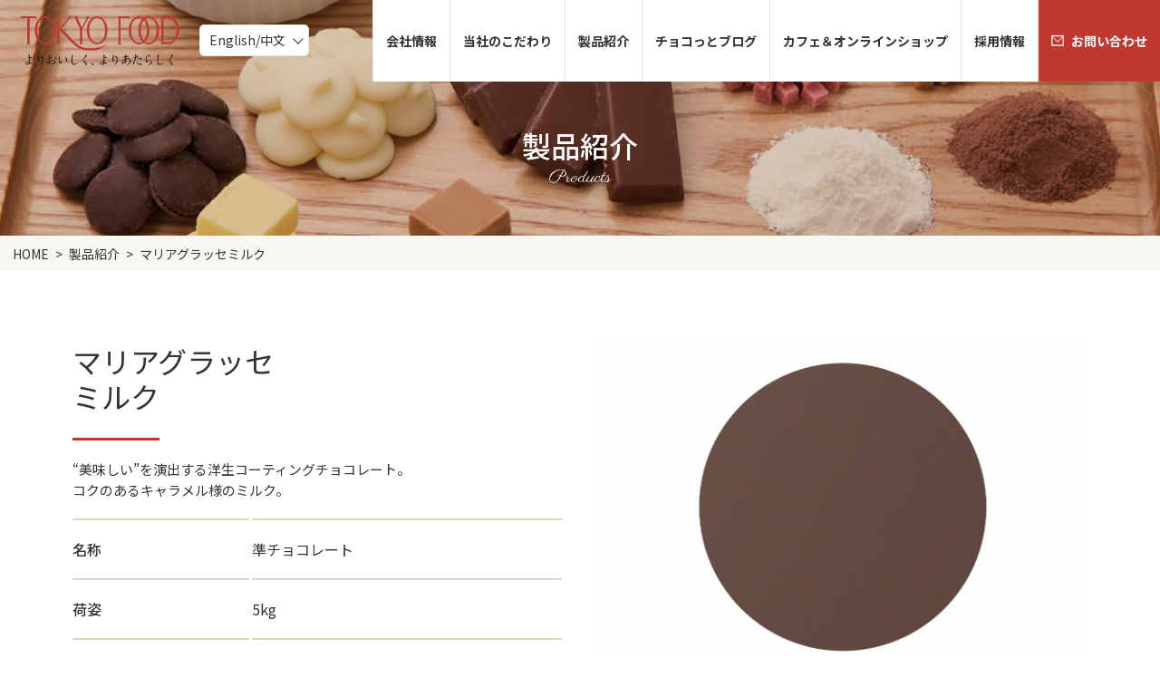

--- FILE ---
content_type: text/html; charset=UTF-8
request_url: https://www.tokyo-food.com/products/521/
body_size: 4928
content:
<!DOCTYPE html>
<html lang="ja"
	prefix="og: https://ogp.me/ns#"  class="no-js">
<head>
<meta charset="UTF-8">
<meta http-equiv="X-UA-Compatible" content="IE=edge">
<meta name="viewport" content="width=device-width">
<meta name="author" content="東京フード株式会社">
<title>マリアグラッセミルク | 製品紹介 | 東京フード株式会社</title>

		<!-- All in One SEO 4.1.2.3 -->
		<meta name="description" content="“美味しい”を演出する洋生コーティングチョコレート。 コクのあるキャラメル様のミルク。"/>
		<link rel="canonical" href="https://www.tokyo-food.com/products/521/" />

		<!-- Global site tag (gtag.js) - Google Analytics -->
<script async src="https://www.googletagmanager.com/gtag/js?id=G-XCLXQ87B2M"></script>
<script>
 window.dataLayer = window.dataLayer || [];
 function gtag(){dataLayer.push(arguments);}
 gtag('js', new Date());

 gtag('config', 'G-XCLXQ87B2M');
</script>
		<meta property="og:site_name" content="東京フード株式会社" />
		<meta property="og:type" content="article" />
		<meta property="og:title" content="マリアグラッセミルク | 製品紹介 | 東京フード株式会社" />
		<meta property="og:description" content="“美味しい”を演出する洋生コーティングチョコレート。 コクのあるキャラメル様のミルク。" />
		<meta property="og:url" content="https://www.tokyo-food.com/products/521/" />
		<meta property="og:image" content="https://www.tokyo-food.com/uploads/2020/06/6ecb7ca631b7ac87615664eb017b64d4.jpg" />
		<meta property="og:image:secure_url" content="https://www.tokyo-food.com/uploads/2020/06/6ecb7ca631b7ac87615664eb017b64d4.jpg" />
		<meta property="og:image:width" content="1121" />
		<meta property="og:image:height" content="748" />
		<meta property="article:published_time" content="2020-06-04T05:04:03Z" />
		<meta property="article:modified_time" content="2024-04-18T00:55:43Z" />
		<meta name="twitter:card" content="summary" />
		<meta name="twitter:domain" content="www.tokyo-food.com" />
		<meta name="twitter:title" content="マリアグラッセミルク | 製品紹介 | 東京フード株式会社" />
		<meta name="twitter:description" content="“美味しい”を演出する洋生コーティングチョコレート。 コクのあるキャラメル様のミルク。" />
		<meta name="twitter:image" content="https://www.tokyo-food.com/uploads/2020/06/6ecb7ca631b7ac87615664eb017b64d4.jpg" />
		<meta name="google" content="nositelinkssearchbox" />
		<script type="text/javascript" >
			window.ga=window.ga||function(){(ga.q=ga.q||[]).push(arguments)};ga.l=+new Date;
			ga('create', "UA-20336759-1", 'auto');
			ga('send', 'pageview');
		</script>
		<script async src="https://www.google-analytics.com/analytics.js"></script>
		<!-- All in One SEO -->

<link rel='dns-prefetch' href='//fonts.googleapis.com' />
<link rel='dns-prefetch' href='//s.w.org' />
<link rel="stylesheet" href="https://fonts.googleapis.com/css2?family=Noto+Sans+JP:wght@300;400;500;700;900&#038;family=Noto+Serif+JP:wght@300;400;500;700;900&#038;family=Parisienne&#038;display=swap">
<link rel="stylesheet" href="https://www.tokyo-food.com/css/common.css?ver=200527">
<style></style>
<script type="application/ld+json">{"@context":"http://schema.org","@type":"BreadcrumbList","itemListElement": [{"@type":"ListItem","position":"1","name":"HOME","item":"https://www.tokyo-food.com"},{"@type":"ListItem","position":"2","name":"製品紹介","item":"https://www.tokyo-food.com/products/"},{"@type":"ListItem","position":"3","name":"マリアグラッセミルク","item":"https://www.tokyo-food.com/products/521/"}]}</script>
<link rel="alternate" type="application/rss+xml" title="RSS" href="https://www.tokyo-food.com/feed" />
<link rel="shortcut icon" href="/favicon.ico">
<link rel="apple-touch-icon" href="https://www.tokyo-food.com/img/apple-touch-icon-precomposed.png">
</head>

<body class="products ">
<header class="l-header">
		<div class="l-header__logo">
		<a href="https://www.tokyo-food.com/">
			<img src="https://www.tokyo-food.com/svg/logo01.svg" alt="東京フード株式会社" title="東京フード株式会社" class="op">
		</a>
	</div>
	<nav class="l-global">
		<div class="flex">
			<div class="l-lang">
				<div class="l-lang__current js-btn1">English/中文</div>
				<div class="l-lang__listbox">
					<ul class="l-lang__list">
						<li><a href="https://www.tokyo-food.com/uploads/2024/02/English240220.pdf">English</a></li>
						<li><a href="https://www.tokyo-food.com/uploads/2024/02/5a39a38ebf69ec3ed230cf4d9070cbb4.pdf">简体中文</a></li>
						<li><a href="https://www.tokyo-food.com/uploads/2024/02/61f1e56985c309e416225102a6458394.pdf">繁體中文</a></li>
					</ul>
				</div>
			</div>
		</div>
<ul class="l-global__list1">
				<li class="js-btn"><a href="https://www.tokyo-food.com/corporate/"><span>会社情報</span></a>
					<ul class="sub-menu">
						<li class=""><a href="https://www.tokyo-food.com/corporate/greeting/"><span>ごあいさつ</span></a></li>
		
						<li class=""><a href="/corporate/greeting/#philosophy"><span>企業理念</span></a></li>
		
						<li class=""><a href="https://www.tokyo-food.com/corporate/outline/"><span>会社概要</span></a></li>
		
						<li class=""><a href="/corporate/outline/#sec02"><span>沿革</span></a></li>
		
						<li class=""><a href="/corporate/outline/#sec04"><span>アクセス</span></a></li>
		
						<li class=""><a href="/corporate/outline/#sec05"><span>グループ会社</span></a></li>
					</ul>
				</li>
		
				<li class="js-btn"><a href="https://www.tokyo-food.com/concept/"><span>当社のこだわり</span></a>
					<ul class="sub-menu">
						<li class=""><a href="https://www.tokyo-food.com/concept/research/"><span>研究開発</span></a></li>
		
						<li class=""><a href="https://www.tokyo-food.com/concept/iso/"><span>安心・安全をお届けするための取り組み</span></a></li>
		
						<li class=""><a href="https://www.tokyo-food.com/concept/quality/"><span>品質管理</span></a></li>
		
						<li class=""><a href="https://www.tokyo-food.com/concept/production/"><span>生産管理</span></a></li>
		
						<li class=""><a href="https://www.tokyo-food.com/concept/lingkaran/"><span>リンカランプロジェクト</span></a></li>
		
						<li class=""><a href="https://www.tokyo-food.com/concept/sustainable/"><span>サステナブル</span></a></li>
					</ul>
				</li>
		
				<li class="js-btn"><a href="/products/"><span>製品紹介</span></a>
					<ul class="sub-menu">
						<li class=""><a href="https://www.tokyo-food.com/products/tempering-chocolate/" data-text="ここにカテゴリのリード文が入る。 センタリング"><span>テンパリングチョコレート</span></a></li>
		
						<li class="current-products-ancestor current-products-parent current"><a href="https://www.tokyo-food.com/products/coating/"><span>コーティング</span></a></li>
		
						<li class=""><a href="https://www.tokyo-food.com/products/decoration/"><span>デコレーション</span></a></li>
		
						<li class=""><a href="https://www.tokyo-food.com/products/%e3%83%95%e3%82%a3%e3%83%aa%e3%83%b3%e3%82%b0%e3%83%bb%e5%8c%85%e9%a4%a1/"><span>フィリング・包餡</span></a></li>
		
						<li class=""><a href="https://www.tokyo-food.com/products/%e5%8c%85%e3%81%bf%e8%be%bc%e3%81%bf%e3%83%bb%e6%b7%b7%e3%81%9c%e8%be%bc%e3%81%bf/"><span>包み込み・混ぜ込み</span></a></li>
		
						<li class=""><a href="https://www.tokyo-food.com/products/%e7%b7%b4%e3%82%8a%e8%be%bc%e3%81%bf/"><span>練り込み</span></a></li>
					</ul>
				</li>
		
				<li class=""><a href="https://www.tokyo-food.com/news/"><span>チョコっとブログ</span></a>				</li>
		
				<li class=""><a target="_blank" href="https://www.chocosil.com/"><span>カフェ＆オンラインショップ</span></a>				</li>
		
				<li class=""><a target="_blank" href="https://www.tokyo-food.com/recruit/"><span>採用情報</span></a>				</li>
		
				<li class="is-contact"><a href="https://www.tokyo-food.com/contact/"><span>お問い合わせ</span></a>				</li>
		</ul>	</nav>
	<a id="nav-switch" href="#" class="l-header__btn1 sp" aria-label="MENU"><div class="inbox"><span class="nav-switch-line01"></span><span class="nav-switch-line02"></span><span class="nav-switch-line03"></span></div></a>
</header>

<main id="main" class="l-main">	
	<article>
		<header class="header-sub01">
			<div class="header-sub01_inner">
				<div class="header-sub01_title" data-text="Products">製品紹介</div>
			</div>
		</header>
<ol itemscope itemtype="http://schema.org/BreadcrumbList" class="l-breadcrumbs"><li itemprop="itemListElement" itemscope itemtype="http://schema.org/ListItem"><a itemtype="http://schema.org/Thing" itemprop="item" href="https://www.tokyo-food.com"><span itemprop="name">HOME</span></a><meta itemprop="position" content="1" /></li><li itemprop="itemListElement" itemscope itemtype="http://schema.org/ListItem"><a itemtype="http://schema.org/Thing" itemprop="item" href="https://www.tokyo-food.com/products/"><span itemprop="name">製品紹介</span></a><meta itemprop="position" content="2" /></li><li itemprop="itemListElement" itemscope itemtype="http://schema.org/ListItem"><a itemtype="http://schema.org/Thing" itemprop="item" href="https://www.tokyo-food.com/products/521/"><span itemprop="name">マリアグラッセミルク</span></a><meta itemprop="position" content="3" /></li></ol>
		<div class="inner01">
			<div class="products-box">
							<div class="l-row40 l-sp-row20">
					<div class="w50 sp-w100">
						<h1 class="h-txt05">マリアグラッセ<br />
ミルク</h1>
												<p class="small products-box_text">“美味しい”を演出する洋生コーティングチョコレート。<br />
コクのあるキャラメル様のミルク。</p>													<table><tbody><tr><th>名称</th><td>準チョコレート</td></tr><tr><th>荷姿</th><td>5kg</td></tr><tr><th>賞味期限</th><td>360日</td></tr><tr><th>保存</th><td>25℃以下</td></tr><tr><th>番手</th><td>S・M</td></tr></tbody></table>						<p class="small mt1 products-box_text">※東京フードでは季節に合わせた融点のコーティングを揃えております。目安といたしまして、Sは冬、Mは春・秋、Hは夏です。<br />
</p>					</div>
					<div class="w50 sp-w100">
						<div class="js-slider2 swiper-container" data-slidepager="products-slider_pager">
							<ul class="swiper-wrapper">
																<li class="w100 swiper-slide"><img src="https://www.tokyo-food.com/uploads/2020/06/6ecb7ca631b7ac87615664eb017b64d4.jpg" alt=""></li>
																<li class="w100 swiper-slide"><img src="https://www.tokyo-food.com/uploads/2020/06/9c882e506870a972047b9b7ccb9b2b5f-1120x747.jpg" alt=""></li>
															</ul>
							<div class="products-slider_pager"></div>
						</div>
					</div>
				</div>
					<div class="products-iconinfo">
			<dl>
				<dt>各アイコンの見方</dt>
				<dd><img src="https://www.tokyo-food.com/uploads/2020/06/2a229ecfd6fb0f7692a38b5617e8b880.png" alt="温調"><span>温調（テンパリング）が必要です。</span></dd>				<dd><img src="https://www.tokyo-food.com/uploads/2020/06/19a7b344ef66875f27435b2e9200b6ae.png" alt="含水製品"><span>含水製品です。</span></dd>				<dd><img src="https://www.tokyo-food.com/uploads/2020/06/5a2eb5013664837ee24aa19127475296.png" alt="焼成可能"><span>焼成可能です。</span></dd>				<dd><img src="https://www.tokyo-food.com/uploads/2020/06/9db3d02b1af16bf0a21b744289767fe9.png" alt="要冷蔵"><span>要冷蔵製品です。</span></dd>			</dl>
		</div>
		</div>
			<aside class="sub-nav01">
				<h2 class="title">Other Products</h2>
				<div class="products-catlist">
					<ul>
						<li>
							<a href="https://www.tokyo-food.com/products/tempering-chocolate/">
								<img src="https://www.tokyo-food.com/uploads/2020/06/e2957ec57eef9a004b3280e614bc3cfd.jpg" alt="">
								<h3 class="title">テンパリングチョコレート</h3>
							</a>
						</li>						<li>
							<a href="https://www.tokyo-food.com/products/coating/">
								<img src="https://www.tokyo-food.com/uploads/2020/06/7cbf57f797b1112922ef743cb0bfc228.jpg" alt="">
								<h3 class="title">コーティング</h3>
							</a>
						</li>						<li>
							<a href="https://www.tokyo-food.com/products/decoration/">
								<img src="https://www.tokyo-food.com/uploads/2020/06/977ed6931758dabfd0207179af919457.jpg" alt="">
								<h3 class="title">デコレーション</h3>
							</a>
						</li>						<li>
							<a href="https://www.tokyo-food.com/products/%e3%83%95%e3%82%a3%e3%83%aa%e3%83%b3%e3%82%b0%e3%83%bb%e5%8c%85%e9%a4%a1/">
								<img src="https://www.tokyo-food.com/uploads/2020/06/6ecd2fc54d890811e77300ac3c776d0c.jpg" alt="">
								<h3 class="title">フィリング・包餡</h3>
							</a>
						</li>						<li>
							<a href="https://www.tokyo-food.com/products/%e5%8c%85%e3%81%bf%e8%be%bc%e3%81%bf%e3%83%bb%e6%b7%b7%e3%81%9c%e8%be%bc%e3%81%bf/">
								<img src="https://www.tokyo-food.com/uploads/2020/06/7448a2928e4af4ddd2f638f783feb3b8.jpg" alt="">
								<h3 class="title">包み込み・混ぜ込み</h3>
							</a>
						</li>						<li>
							<a href="https://www.tokyo-food.com/products/%e7%b7%b4%e3%82%8a%e8%be%bc%e3%81%bf/">
								<img src="https://www.tokyo-food.com/uploads/2020/06/e237ee9baabbfd8ae2f0d28b403ffb73.jpg" alt="">
								<h3 class="title">練り込み</h3>
							</a>
						</li>					</ul>
				</div>
			</aside>
		</div>
	</article>

</main><!-- main end -->

<aside class="l-aside">
<div class="inner01">
<ul class="l-row20 l-sp-row15 pc-contC">
<li class="w25 sp-w50"><a href="https://tfchocolate.shop-pro.jp/"><img src="/uploads/2025/01/bnr01.jpg" alt="Chocosil カフェ＆オンラインショップ" title="Chocosil カフェ＆オンラインショップ" class="op"></a></li>
<li class="w25 sp-w50"><a href="https://www.satofull.jp/products/detail.php?product_id=1307887" target="_blank" rel="noopener noreferrer"><img src="/img/bnr02.jpg" alt="ウェブで簡単ふるさと納税さとふる" title="ウェブで簡単ふるさと納税さとふる" class="op"></a></li>
<li class="w25 sp-w50"><a href="https://www.tsukishima-qms.jp/" target="_blank" rel="noopener noreferrer"><img src="/img/bnr04.jpg" alt="QMS" title="QMS" class="op"></a></li>
</ul></div>
</aside>

<footer class="l-footer">
	<div class="l-footer_inner">
		<div class="l-footer_box">
			<a href="https://www.tokyo-food.com" class="l-footer_logo"><img src="https://www.tokyo-food.com/svg/logo02.svg" alt=""></a>
			<ul class="l-footer_btns">
				<!--<li class="n1"><a href="">Global Site</a></li>-->
				<li class="n2"><a href="/corporate/outline/#sec05">Tsukishima Group</a></li>
			</ul>
		</div>
<ul class="l-footer_nav pc">
				<li class=""><a href="https://www.tokyo-food.com/corporate/"><span>会社情報</span></a>
					<ul class="sub-menu">
						<li class=""><a href="https://www.tokyo-food.com/corporate/greeting/"><span>ごあいさつ</span></a></li>
		
						<li class=""><a href="/corporate/greeting/#philosophy"><span>企業理念</span></a></li>
		
						<li class=""><a href="https://www.tokyo-food.com/corporate/outline/"><span>会社概要</span></a></li>
		
						<li class=""><a href="/corporate/outline/#sec02"><span>沿革</span></a></li>
		
						<li class=""><a href="/corporate/outline/#sec04"><span>アクセス</span></a></li>
		
						<li class=""><a href="/corporate/outline/#sec05"><span>グループ会社</span></a></li>
					</ul>
				</li>
		
				<li class=""><a href="https://www.tokyo-food.com/concept/"><span>当社のこだわり</span></a>
					<ul class="sub-menu">
						<li class=""><a href="https://www.tokyo-food.com/concept/research/"><span>研究開発</span></a></li>
		
						<li class=""><a href="https://www.tokyo-food.com/concept/iso/"><span>安心・安全をお届けするための取り組み</span></a></li>
		
						<li class=""><a href="https://www.tokyo-food.com/concept/quality/"><span>品質管理</span></a></li>
		
						<li class=""><a href="https://www.tokyo-food.com/concept/production/"><span>生産管理</span></a></li>
		
						<li class=""><a href="https://www.tokyo-food.com/concept/lingkaran/"><span>リンカランプロジェクト</span></a></li>
		
						<li class=""><a href="https://www.tokyo-food.com/concept/sustainable/"><span>サステナブル</span></a></li>
					</ul>
				</li>
		
				<li class=""><a href="/products/"><span>製品紹介</span></a>
					<ul class="sub-menu">
						<li class=""><a href="https://www.tokyo-food.com/products/tempering-chocolate/" data-text="ここにカテゴリのリード文が入る。 センタリング"><span>テンパリングチョコレート</span></a></li>
		
						<li class="current-products-ancestor current-products-parent current"><a href="https://www.tokyo-food.com/products/coating/"><span>コーティング</span></a></li>
		
						<li class=""><a href="https://www.tokyo-food.com/products/decoration/"><span>デコレーション</span></a></li>
		
						<li class=""><a href="https://www.tokyo-food.com/products/%e3%83%95%e3%82%a3%e3%83%aa%e3%83%b3%e3%82%b0%e3%83%bb%e5%8c%85%e9%a4%a1/"><span>フィリング・包餡</span></a></li>
		
						<li class=""><a href="https://www.tokyo-food.com/products/%e5%8c%85%e3%81%bf%e8%be%bc%e3%81%bf%e3%83%bb%e6%b7%b7%e3%81%9c%e8%be%bc%e3%81%bf/"><span>包み込み・混ぜ込み</span></a></li>
		
						<li class=""><a href="https://www.tokyo-food.com/products/%e7%b7%b4%e3%82%8a%e8%be%bc%e3%81%bf/"><span>練り込み</span></a></li>
					</ul>
				</li>
		
				<li class="hidebtn">
					<ul class="sub-menu">
						<li class=""><a href="https://www.tokyo-food.com/news/"><span>チョコっとブログ</span></a></li>
		
						<li class=""><a target="_blank" href="https://www.tokyo-food.com/recruit/"><span>採用情報</span></a></li>
		
						<li class=""><a href="https://www.tokyo-food.com/contact/"><span>お問い合わせ</span></a></li>
					</ul>
				</li>
		</ul></li>	</div>
	<small class="l-footer_copy">Copyright © 2020 TOKYO FOOD CO., LTD, All Rights Reserved.</small>
</footer>

<script src="//www.google.com/recaptcha/api.js"></script>
<script>
const submit = document.querySelector('.mw_wp_form_input [type="submit"]');
if(submit){
document.addEventListener('DOMContentLoaded',function(){
	submit.insertAdjacentHTML('beforebegin','<div data-callback="syncerRecaptchaCallback" data-sitekey="6Lf3CZMUAAAAANlZr2EEJ7nTPasRik_3-EcW7dL4" class="g-recaptcha"></div>');
	if(document.querySelector('mw_wp_form_confirm')){	return;}
	submit.disabled = true;
});
function syncerRecaptchaCallback( code ) {
	if(code != "") {
		submit.disabled = false;
	}
}
}
</script><script src="https://www.tokyo-food.com/js/smoothscroll.js?ver=200527" id="smoothscroll-js"></script>
<script src="https://www.tokyo-food.com/js/swiper.min.js?ver=200527" id="swiper-js"></script>
<script src="https://www.tokyo-food.com/js/share.js?ver=200527" id="my-js-js"></script>
</body>
</html>


--- FILE ---
content_type: text/css
request_url: https://www.tokyo-food.com/css/common.css?ver=200527
body_size: 25226
content:
@import url("https://fonts.googleapis.com/css2?family=Dancing+Script:wght@400..700&display=swap");.marker01,.marker02{background:linear-gradient(transparent 50%, #f4e621 50%, #f4e621 100%)}.marker02{background:linear-gradient(transparent 50%, #f8d0d3 50%, #f8d0d3 100%)}.setItem4::after,.concept-box_title,.concept-box_anime::after,.concept-card_title{background:#c03930;background:-moz-linear-gradient(left, #c03930 0%, #c3996d 100%);background:-webkit-linear-gradient(left, #c03930 0%, #c3996d 100%);background:linear-gradient(to right, #c03930 0%, #c3996d 100%);filter:progid:DXImageTransform.Microsoft.gradient( startColorstr='#c03930', endColorstr='#c3996d',GradientType=1 )}html,body,div,span,object,iframe,h1,h2,h3,h4,h5,h6,p,blockquote,pre,abbr,address,cite,code,del,dfn,em,img,ins,kbd,q,samp,small,strong,sub,sup,var,b,i,dl,dt,dd,ol,ul,li,fieldset,form,label,legend,table,caption,tbody,tfoot,thead,tr,th,td,article,aside,canvas,details,figcaption,figure,footer,header,hgroup,menu,nav,section,summary,time,mark,audio,video{margin:0;padding:0;border:0;outline:0;font-size:100%;vertical-align:baseline;background:transparent}body{line-height:1}article,aside,details,figcaption,figure,footer,header,hgroup,menu,nav,section{display:block}nav ul{list-style:none}blockquote,q{quotes:none}blockquote:before,blockquote:after,q:before,q:after{content:'';content:none}a{margin:0;padding:0;font-size:100%;vertical-align:baseline;background:transparent}ins{background-color:#ff9;color:#000;text-decoration:none}mark{background-color:#ff9;color:#000;font-style:italic;font-weight:bold}del{text-decoration:line-through}abbr[title],dfn[title]{border-bottom:1px dotted;cursor:help}table{border-collapse:collapse;border-spacing:0}hr{display:block;height:1px;border:0;border-bottom:1px dotted #333333;margin:0 0 1.5em;padding:1.5em 0 0;clear:both}input,select{vertical-align:middle}em{font-style:normal}address{font-style:normal}body{font:13px/1.231 sans-serif;-webkit-font-smoothing:antialiased;scroll-behavior:smooth;height:100%;color:#333326;font-kerning:auto;-webkit-text-size-adjust:none}p,h1,h2,h3,h4,h5{background-image:url([data-uri])}a{-webkit-tap-highlight-color:rgba(0,0,0,0.3);color:inherit;text-decoration:none}a:hover,a:active{text-decoration:none}.nowrap{white-space:nowrap}.fw200{font-weight:200 !important}.fw300{font-weight:300 !important}.fw400{font-weight:400 !important}.fw500{font-weight:500 !important}.fw600{font-weight:600 !important}.bold{font-weight:500 !important}.fw700{font-weight:700 !important}.fw800{font-weight:800 !important}.fw900{font-weight:900 !important}.verticalM *,.verticalM{vertical-align:middle !important}.verticalT *,.verticalT{vertical-align:top !important}.verticalB *,.verticalB{vertical-align:bottom !important}.lh13{line-height:1.3 !important}.lh14{line-height:1.4 !important}.lh15{line-height:1.5 !important}.lh16{line-height:1.6 !important}.lh17{line-height:1.7 !important}.lh18{line-height:1.8 !important}.lh19{line-height:1.9 !important}.lh2{line-height:2 !important}.lh23{line-height:2.3 !important}.rl{-ms-writing-mode:tb-rl;writing-mode:tb-rl;-webkit-writing-mode:vertical-rl;writing-mode:vertical-rl}.tL{text-align:left !important}.tR{text-align:right !important}.tC{text-align:center !important;text-indent:0em !important}@media screen and (max-width: 640px){.sp-tC{text-align:center !important;text-indent:0em !important}.sp-tR{text-align:right !important}.sp-tL{text-align:left !important}.sp-rl{-ms-writing-mode:tb-rl;-webkit-writing-mode:vertical-rl;writing-mode:vertical-rl}}@media screen and (min-width: 641px){.pc-tC{text-align:center !important;text-indent:0em !important}.pc-tR{text-align:right !important}.pc-tL{text-align:left !important}.pc-rl{-ms-writing-mode:tb-rl;-webkit-writing-mode:vertical-rl;writing-mode:vertical-rl}}.ml1{margin-left:1em}.mt0{margin-top:0 !important}.mt1{margin-top:1em !important}.mt2{margin-top:2em !important}.mb0{margin-bottom:0 !important}.mb1{margin-bottom:1em !important}.mb2{margin-bottom:2em !important}.pt0{padding-top:0 !important}.mlA{margin-left:auto !important}.mbA{margin-bottom:auto !important}.mtA{margin-top:auto !important}.mrA{margin-left:auto !important}.mt0{margin-top:0px !important}.mr0{margin-right:0px !important}.mb0{margin-bottom:0px !important}.ml0{margin-left:0px !important}.pt0{padding-top:0px !important}.pr0{padding-right:0px !important}.pb0{padding-bottom:0px !important}.pl0{padding-left:0px !important}.mt5{margin-top:5px !important}.mr5{margin-right:5px !important}.mb5{margin-bottom:5px !important}.ml5{margin-left:5px !important}.pt5{padding-top:5px !important}.pr5{padding-right:5px !important}.pb5{padding-bottom:5px !important}.pl5{padding-left:5px !important}.mt10{margin-top:10px !important}.mr10{margin-right:10px !important}.mb10{margin-bottom:10px !important}.ml10{margin-left:10px !important}.pt10{padding-top:10px !important}.pr10{padding-right:10px !important}.pb10{padding-bottom:10px !important}.pl10{padding-left:10px !important}.mt15{margin-top:15px !important}.mr15{margin-right:15px !important}.mb15{margin-bottom:15px !important}.ml15{margin-left:15px !important}.pt15{padding-top:15px !important}.pr15{padding-right:15px !important}.pb15{padding-bottom:15px !important}.pl15{padding-left:15px !important}.mt20{margin-top:20px !important}.mr20{margin-right:20px !important}.mb20{margin-bottom:20px !important}.ml20{margin-left:20px !important}.pt20{padding-top:20px !important}.pr20{padding-right:20px !important}.pb20{padding-bottom:20px !important}.pl20{padding-left:20px !important}.mt25{margin-top:25px !important}.mr25{margin-right:25px !important}.mb25{margin-bottom:25px !important}.ml25{margin-left:25px !important}.pt25{padding-top:25px !important}.pr25{padding-right:25px !important}.pb25{padding-bottom:25px !important}.pl25{padding-left:25px !important}.mt30{margin-top:30px !important}.mr30{margin-right:30px !important}.mb30{margin-bottom:30px !important}.ml30{margin-left:30px !important}.pt30{padding-top:30px !important}.pr30{padding-right:30px !important}.pb30{padding-bottom:30px !important}.pl30{padding-left:30px !important}.mt35{margin-top:35px !important}.mr35{margin-right:35px !important}.mb35{margin-bottom:35px !important}.ml35{margin-left:35px !important}.pt35{padding-top:35px !important}.pr35{padding-right:35px !important}.pb35{padding-bottom:35px !important}.pl35{padding-left:35px !important}.mt40{margin-top:40px !important}.mr40{margin-right:40px !important}.mb40{margin-bottom:40px !important}.ml40{margin-left:40px !important}.pt40{padding-top:40px !important}.pr40{padding-right:40px !important}.pb40{padding-bottom:40px !important}.pl40{padding-left:40px !important}.mt45{margin-top:45px !important}.mr45{margin-right:45px !important}.mb45{margin-bottom:45px !important}.ml45{margin-left:45px !important}.pt45{padding-top:45px !important}.pr45{padding-right:45px !important}.pb45{padding-bottom:45px !important}.pl45{padding-left:45px !important}.mt50{margin-top:50px !important}.mr50{margin-right:50px !important}.mb50{margin-bottom:50px !important}.ml50{margin-left:50px !important}.pt50{padding-top:50px !important}.pr50{padding-right:50px !important}.pb50{padding-bottom:50px !important}.pl50{padding-left:50px !important}@media screen and (min-width: 641px){.pc-mt0{margin-top:0px !important}.pc-mr0{margin-right:0px !important}.pc-mb0{margin-bottom:0px !important}.pc-ml0{margin-left:0px !important}.pc-pt0{padding-top:0px !important}.pc-pr0{padding-right:0px !important}.pc-pb0{padding-bottom:0px !important}.pc-pl0{padding-left:0px !important}.pc-mt5{margin-top:5px !important}.pc-mr5{margin-right:5px !important}.pc-mb5{margin-bottom:5px !important}.pc-ml5{margin-left:5px !important}.pc-pt5{padding-top:5px !important}.pc-pr5{padding-right:5px !important}.pc-pb5{padding-bottom:5px !important}.pc-pl5{padding-left:5px !important}.pc-mt10{margin-top:10px !important}.pc-mr10{margin-right:10px !important}.pc-mb10{margin-bottom:10px !important}.pc-ml10{margin-left:10px !important}.pc-pt10{padding-top:10px !important}.pc-pr10{padding-right:10px !important}.pc-pb10{padding-bottom:10px !important}.pc-pl10{padding-left:10px !important}.pc-mt15{margin-top:15px !important}.pc-mr15{margin-right:15px !important}.pc-mb15{margin-bottom:15px !important}.pc-ml15{margin-left:15px !important}.pc-pt15{padding-top:15px !important}.pc-pr15{padding-right:15px !important}.pc-pb15{padding-bottom:15px !important}.pc-pl15{padding-left:15px !important}.pc-mt20{margin-top:20px !important}.pc-mr20{margin-right:20px !important}.pc-mb20{margin-bottom:20px !important}.pc-ml20{margin-left:20px !important}.pc-pt20{padding-top:20px !important}.pc-pr20{padding-right:20px !important}.pc-pb20{padding-bottom:20px !important}.pc-pl20{padding-left:20px !important}.pc-mt25{margin-top:25px !important}.pc-mr25{margin-right:25px !important}.pc-mb25{margin-bottom:25px !important}.pc-ml25{margin-left:25px !important}.pc-pt25{padding-top:25px !important}.pc-pr25{padding-right:25px !important}.pc-pb25{padding-bottom:25px !important}.pc-pl25{padding-left:25px !important}.pc-mt30{margin-top:30px !important}.pc-mr30{margin-right:30px !important}.pc-mb30{margin-bottom:30px !important}.pc-ml30{margin-left:30px !important}.pc-pt30{padding-top:30px !important}.pc-pr30{padding-right:30px !important}.pc-pb30{padding-bottom:30px !important}.pc-pl30{padding-left:30px !important}.pc-mt35{margin-top:35px !important}.pc-mr35{margin-right:35px !important}.pc-mb35{margin-bottom:35px !important}.pc-ml35{margin-left:35px !important}.pc-pt35{padding-top:35px !important}.pc-pr35{padding-right:35px !important}.pc-pb35{padding-bottom:35px !important}.pc-pl35{padding-left:35px !important}.pc-mt40{margin-top:40px !important}.pc-mr40{margin-right:40px !important}.pc-mb40{margin-bottom:40px !important}.pc-ml40{margin-left:40px !important}.pc-pt40{padding-top:40px !important}.pc-pr40{padding-right:40px !important}.pc-pb40{padding-bottom:40px !important}.pc-pl40{padding-left:40px !important}.pc-mt45{margin-top:45px !important}.pc-mr45{margin-right:45px !important}.pc-mb45{margin-bottom:45px !important}.pc-ml45{margin-left:45px !important}.pc-pt45{padding-top:45px !important}.pc-pr45{padding-right:45px !important}.pc-pb45{padding-bottom:45px !important}.pc-pl45{padding-left:45px !important}.pc-mt50{margin-top:50px !important}.pc-mr50{margin-right:50px !important}.pc-mb50{margin-bottom:50px !important}.pc-ml50{margin-left:50px !important}.pc-pt50{padding-top:50px !important}.pc-pr50{padding-right:50px !important}.pc-pb50{padding-bottom:50px !important}.pc-pl50{padding-left:50px !important}}@media screen and (max-width: 640px){.mt0{margin-top:0px !important}.mr0{margin-right:0px !important}.mb0{margin-bottom:0px !important}.ml0{margin-left:0px !important}.pt0{padding-top:0px !important}.pr0{padding-right:0px !important}.pb0{padding-bottom:0px !important}.pl0{padding-left:0px !important}.mt5{margin-top:2.5px !important}.mr5{margin-right:2.5px !important}.mb5{margin-bottom:2.5px !important}.ml5{margin-left:2.5px !important}.pt5{padding-top:2.5px !important}.pr5{padding-right:2.5px !important}.pb5{padding-bottom:2.5px !important}.pl5{padding-left:2.5px !important}.mt10{margin-top:5px !important}.mr10{margin-right:5px !important}.mb10{margin-bottom:5px !important}.ml10{margin-left:5px !important}.pt10{padding-top:5px !important}.pr10{padding-right:5px !important}.pb10{padding-bottom:5px !important}.pl10{padding-left:5px !important}.mt15{margin-top:7.5px !important}.mr15{margin-right:7.5px !important}.mb15{margin-bottom:7.5px !important}.ml15{margin-left:7.5px !important}.pt15{padding-top:7.5px !important}.pr15{padding-right:7.5px !important}.pb15{padding-bottom:7.5px !important}.pl15{padding-left:7.5px !important}.mt20{margin-top:10px !important}.mr20{margin-right:10px !important}.mb20{margin-bottom:10px !important}.ml20{margin-left:10px !important}.pt20{padding-top:10px !important}.pr20{padding-right:10px !important}.pb20{padding-bottom:10px !important}.pl20{padding-left:10px !important}.mt25{margin-top:12.5px !important}.mr25{margin-right:12.5px !important}.mb25{margin-bottom:12.5px !important}.ml25{margin-left:12.5px !important}.pt25{padding-top:12.5px !important}.pr25{padding-right:12.5px !important}.pb25{padding-bottom:12.5px !important}.pl25{padding-left:12.5px !important}.mt30{margin-top:15px !important}.mr30{margin-right:15px !important}.mb30{margin-bottom:15px !important}.ml30{margin-left:15px !important}.pt30{padding-top:15px !important}.pr30{padding-right:15px !important}.pb30{padding-bottom:15px !important}.pl30{padding-left:15px !important}.mt35{margin-top:17.5px !important}.mr35{margin-right:17.5px !important}.mb35{margin-bottom:17.5px !important}.ml35{margin-left:17.5px !important}.pt35{padding-top:17.5px !important}.pr35{padding-right:17.5px !important}.pb35{padding-bottom:17.5px !important}.pl35{padding-left:17.5px !important}.mt40{margin-top:20px !important}.mr40{margin-right:20px !important}.mb40{margin-bottom:20px !important}.ml40{margin-left:20px !important}.pt40{padding-top:20px !important}.pr40{padding-right:20px !important}.pb40{padding-bottom:20px !important}.pl40{padding-left:20px !important}.mt45{margin-top:22.5px !important}.mr45{margin-right:22.5px !important}.mb45{margin-bottom:22.5px !important}.ml45{margin-left:22.5px !important}.pt45{padding-top:22.5px !important}.pr45{padding-right:22.5px !important}.pb45{padding-bottom:22.5px !important}.pl45{padding-left:22.5px !important}.mt50{margin-top:25px !important}.mr50{margin-right:25px !important}.mb50{margin-bottom:25px !important}.ml50{margin-left:25px !important}.pt50{padding-top:25px !important}.pr50{padding-right:25px !important}.pb50{padding-bottom:25px !important}.pl50{padding-left:25px !important}.sp-mt0{margin-top:0px !important}.sp-mr0{margin-right:0px !important}.sp-mb0{margin-bottom:0px !important}.sp-ml0{margin-left:0px !important}.sp-pt0{padding-top:0px !important}.sp-pr0{padding-right:0px !important}.sp-pb0{padding-bottom:0px !important}.sp-pl0{padding-left:0px !important}.sp-mt5{margin-top:5px !important}.sp-mr5{margin-right:5px !important}.sp-mb5{margin-bottom:5px !important}.sp-ml5{margin-left:5px !important}.sp-pt5{padding-top:5px !important}.sp-pr5{padding-right:5px !important}.sp-pb5{padding-bottom:5px !important}.sp-pl5{padding-left:5px !important}.sp-mt10{margin-top:10px !important}.sp-mr10{margin-right:10px !important}.sp-mb10{margin-bottom:10px !important}.sp-ml10{margin-left:10px !important}.sp-pt10{padding-top:10px !important}.sp-pr10{padding-right:10px !important}.sp-pb10{padding-bottom:10px !important}.sp-pl10{padding-left:10px !important}.sp-mt15{margin-top:15px !important}.sp-mr15{margin-right:15px !important}.sp-mb15{margin-bottom:15px !important}.sp-ml15{margin-left:15px !important}.sp-pt15{padding-top:15px !important}.sp-pr15{padding-right:15px !important}.sp-pb15{padding-bottom:15px !important}.sp-pl15{padding-left:15px !important}.sp-mt20{margin-top:20px !important}.sp-mr20{margin-right:20px !important}.sp-mb20{margin-bottom:20px !important}.sp-ml20{margin-left:20px !important}.sp-pt20{padding-top:20px !important}.sp-pr20{padding-right:20px !important}.sp-pb20{padding-bottom:20px !important}.sp-pl20{padding-left:20px !important}.sp-mt25{margin-top:25px !important}.sp-mr25{margin-right:25px !important}.sp-mb25{margin-bottom:25px !important}.sp-ml25{margin-left:25px !important}.sp-pt25{padding-top:25px !important}.sp-pr25{padding-right:25px !important}.sp-pb25{padding-bottom:25px !important}.sp-pl25{padding-left:25px !important}.sp-mt30{margin-top:30px !important}.sp-mr30{margin-right:30px !important}.sp-mb30{margin-bottom:30px !important}.sp-ml30{margin-left:30px !important}.sp-pt30{padding-top:30px !important}.sp-pr30{padding-right:30px !important}.sp-pb30{padding-bottom:30px !important}.sp-pl30{padding-left:30px !important}.sp-mt35{margin-top:35px !important}.sp-mr35{margin-right:35px !important}.sp-mb35{margin-bottom:35px !important}.sp-ml35{margin-left:35px !important}.sp-pt35{padding-top:35px !important}.sp-pr35{padding-right:35px !important}.sp-pb35{padding-bottom:35px !important}.sp-pl35{padding-left:35px !important}.sp-mt40{margin-top:40px !important}.sp-mr40{margin-right:40px !important}.sp-mb40{margin-bottom:40px !important}.sp-ml40{margin-left:40px !important}.sp-pt40{padding-top:40px !important}.sp-pr40{padding-right:40px !important}.sp-pb40{padding-bottom:40px !important}.sp-pl40{padding-left:40px !important}.sp-mt45{margin-top:45px !important}.sp-mr45{margin-right:45px !important}.sp-mb45{margin-bottom:45px !important}.sp-ml45{margin-left:45px !important}.sp-pt45{padding-top:45px !important}.sp-pr45{padding-right:45px !important}.sp-pb45{padding-bottom:45px !important}.sp-pl45{padding-left:45px !important}.sp-mt50{margin-top:50px !important}.sp-mr50{margin-right:50px !important}.sp-mb50{margin-bottom:50px !important}.sp-ml50{margin-left:50px !important}.sp-pt50{padding-top:50px !important}.sp-pr50{padding-right:50px !important}.sp-pb50{padding-bottom:50px !important}.sp-pl50{padding-left:50px !important}}.fL{float:left !important}.fR{float:right !important}@media screen and (max-width: 640px){.pc-fR,.pc-fL{float:none}.sp-fR{float:right !important}.sp-fL{float:left !important}}@media screen and (min-width: 641px){.pc-fR{float:right !important}.pc-fL{float:left !important}}.max100{max-width:100% !important}.max90{max-width:90% !important}.max80{max-width:80% !important}.max65{max-width:65% !important}.max50{max-width:50% !important}.max40{max-width:40% !important}.max30{max-width:30% !important}.w10{width:10% !important;min-width:0 !important}.w15{width:15% !important;min-width:0 !important}.w16{width:16% !important;min-width:0 !important}.w20{width:20% !important;min-width:0 !important}.w22{width:22% !important;min-width:0 !important}.w25{width:25% !important;min-width:0 !important}.w28{width:28% !important;min-width:0 !important}.w30{width:30% !important}.w33{width:33.3333% !important}.w35{width:35% !important}.w37{width:37% !important}.w40{width:40% !important}.w45{width:45% !important}.w48{width:48% !important}.w49{width:49% !important}.w50{width:50% !important}.w55{width:55% !important}.w60{width:60% !important}.w65{width:65% !important}.w68{width:68% !important}.w70{width:70% !important}.w72{width:72% !important}.w80{width:80% !important}.w83{width:83% !important}.w90{width:90% !important}.w100{width:100% !important}.w85{width:85% !important}@media screen and (min-width: 641px){.pc-w100{width:100% !important}}@media screen and (max-width: 640px){.sp-w10{width:10% !important;min-width:0 !important}.sp-w15{width:15% !important;min-width:0 !important}.sp-w16{width:16% !important;min-width:0 !important}.sp-w20{width:20% !important;min-width:0 !important}.sp-w22{width:22% !important;min-width:0 !important}.sp-w25{width:25% !important;min-width:0 !important}.sp-w30{width:30% !important}.sp-w33{width:33.3333% !important}.sp-w35{width:35% !important}.sp-w40{width:40% !important}.sp-w45{width:45% !important}.sp-w48{width:48% !important}.sp-w49{width:49% !important}.sp-w50{width:50% !important}.sp-w55{width:55% !important}.sp-w60{width:60% !important}.sp-w65{width:65% !important}.sp-w68{width:68% !important}.sp-w70{width:70% !important}.sp-w80{width:80% !important}.sp-w83{width:83% !important}.sp-w90{width:90% !important}.sp-w100{width:100% !important}.sp-w85{width:85% !important}.sp-max100{max-width:100% !important}.sp-max90{max-width:90% !important}.sp-max80{max-width:80% !important}.sp-max70{max-width:70% !important}.sp-min100{min-width:100% !important}}.block{display:block}.inline{display:inline-block}.relativeBox{position:relative}.table{display:table;width:100%}.table>*{display:table-cell}.absLT{left:0;top:0;position:absolute !important}.absLM{left:0;top:50%;-moz-transform:translate(0, -50%);-webkit-transform:translate(0, -50%);transform:translate(0, -50%);position:absolute !important}.absLB{left:0;bottom:0;position:absolute !important}.absRT{right:0;top:0;position:absolute !important}.absRM{right:0;top:50%;-moz-transform:translate(0, -50%);-webkit-transform:translate(0, -50%);transform:translate(0, -50%);position:absolute !important}.absRB{right:0;bottom:0;position:absolute !important}.absCT{left:50%;top:0;-moz-transform:translate(-50%, 0);-webkit-transform:translate(-50%, 0);transform:translate(-50%, 0);position:absolute !important}.absCM{left:50%;top:50%;-moz-transform:translate(-50%, -50%);-webkit-transform:translate(-50%, -50%);transform:translate(-50%, -50%);position:absolute !important}.absCB{left:50%;bottom:0;-moz-transform:translate(-50%, 0);-webkit-transform:translate(-50%, 0);transform:translate(-50%, 0);position:absolute !important}.reabs{position:static !important;-moz-transform:none;-webkit-transform:none;transform:none}.flex,.l-header,.l-header__btn1,.l-global,.l-global__list1>li>a,.l-global__list2,.sub-nav,.sub-nav01_list,.l-breadcrumbs,.navigation.post-navigation .nav-links,.l-pager span,.l-pager a,.l-footer_inner,.l-footer_btns a,.l-footer_nav,.header-sub01,.card-product,.colbox,.home-news,.home-news_title,.home-news_list a,.home-news2,.home-news2_list a,.products-iconinfo dl,.products-iconinfo dl>*,.concept-card,.concept-card_title,.sustainable-title,.sustainable-sec1 .inner01,.sustainable-sec2 .inner01,.sustainable-sec3 .inner01,.lingkaran-btn1 span,.lingkaran-set1,.lingkaran-set3,.lingkaran-movie,.lingkaran-list1{display:-webkit-box;display:-moz-box;display:-ms-flexbox;display:-webkit-flex;display:flex}.flexCol,.colbox,.concept-card_title{-moz-flex-direction:vertical;-ms-flex-direction:column;-webkit-flex-direction:column;flex-direction:column}.flexRow{-moz-flex-direction:horizontal;-ms-flex-direction:row;-webkit-flex-direction:row;flex-direction:row}.flexReCol{-moz-flex-direction:column-reverse;-ms-flex-direction:column-reverse;-webkit-flex-direction:column-reverse;flex-direction:column-reverse}.flexReRow{-moz-flex-direction:row-reverse;-ms-flex-direction:row-reverse;-webkit-flex-direction:row-reverse;flex-direction:row-reverse}.flexwrap,.sub-nav,.sub-nav01_list,.header-sub01,.colbox,.sustainable-sec1 .inner01,.sustainable-sec2 .inner01,.sustainable-sec3 .inner01,.lingkaran-set1,.lingkaran-set3{-webkit-flex-wrap:wrap;-moz-flex-wrap:wrap;-ms-flex-wrap:wrap;flex-wrap:wrap}.itemC,.l-header,.l-header__btn1,.l-global__list1>li>a,.sub-nav,.sub-nav01_list,.l-pager span,.l-pager a,.l-footer_btns a,.header-sub01,.card-product,.home-news_title,.home-news_list a,.products-iconinfo dl>*,.concept-card_title,.sustainable-title,.lingkaran-btn1 span,.lingkaran-btn2{-webkit-align-items:center !important;-moz-align-items:center !important;-ms-align-items:center !important;align-items:center !important}.itemS,.colbox{-webkit-align-items:flex-start !important;-moz-align-items:flex-start !important;-ms-align-items:flex-start !important;align-items:flex-start !important}.itemE{-webkit-align-items:flex-end !important;-moz-align-items:flex-end !important;-ms-align-items:flex-end !important;align-items:flex-end !important}.selfC{-webkit-align-self:center !important;-moz-align-self:center !important;-ms-align-self:center !important;align-self:center !important}.selfS{-webkit-align-self:flex-start !important;-moz-align-self:flex-start !important;-ms-align-self:flex-start !important;align-self:flex-start !important}.selfE{-webkit-align-self:flex-end !important;-moz-align-self:flex-end !important;-ms-align-self:flex-end !important;align-self:flex-end !important}.selfST{-webkit-align-self:flex-end !important;-moz-align-self:flex-end !important;-ms-align-self:flex-end !important;align-self:flex-end !important}.contA,.l-footer_nav{-webkit-justify-content:space-around !important;-moz-justify-content:space-around !important;-ms-justify-content:space-around !important;justify-content:space-around !important}.contB,.card-product,.products-iconinfo dl,.sustainable-sec1 .inner01,.sustainable-sec2 .inner01,.sustainable-sec3 .inner01,.lingkaran-set1,.lingkaran-set3,.lingkaran-list1{-webkit-justify-content:space-between !important;-moz-justify-content:space-between !important;-ms-justify-content:space-between !important;justify-content:space-between !important}.contC,.l-header__btn1,.sub-nav,.sub-nav01_list,.l-pager,.l-pager span,.l-pager a,.header-sub01,.home-news_title,.concept-card_title,.sustainable-title,.sustainable-iconbox ul{-webkit-justify-content:center !important;-moz-justify-content:center !important;-ms-justify-content:center !important;justify-content:center !important}.contS,.colbox,.home-news_list a,.home-news2_list a{-webkit-justify-content:flex-start !important;-moz-justify-content:flex-start !important;-ms-justify-content:flex-start !important;justify-content:flex-start !important}.contE{-webkit-justify-content:flex-end !important;-moz-justify-content:flex-end !important;-ms-justify-content:flex-end !important;justify-content:flex-end !important}.order1{-webkit-box-ordinal-group:1;-moz-box-ordinal-group:1;-ms-flex-order:1;-webkit-order:1;order:1}.order2{-webkit-box-ordinal-group:2;-moz-box-ordinal-group:2;-ms-flex-order:2;-webkit-order:2;order:2}.order3{-webkit-box-ordinal-group:3;-moz-box-ordinal-group:3;-ms-flex-order:3;-webkit-order:3;order:3}.order4{-webkit-box-ordinal-group:4;-moz-box-ordinal-group:4;-ms-flex-order:4;-webkit-order:4;order:4}.order5{-webkit-box-ordinal-group:5;-moz-box-ordinal-group:5;-ms-flex-order:5;-webkit-order:5;order:5}.order6{-webkit-box-ordinal-group:6;-moz-box-ordinal-group:6;-ms-flex-order:6;-webkit-order:6;order:6}@media screen and (min-width: 641px){[class*="pc-abs"]{position:absolute !important}.pc-absLT{left:0;top:0}.pc-absLM{left:0;top:50%;-moz-transform:translate(0, -50%);-webkit-transform:translate(0, -50%);transform:translate(0, -50%)}.pc-absLB{left:0;bottom:0}.pc-absRT{right:0;top:0}.pc-absRM{right:0;top:50%;-moz-transform:translate(0, -50%);-webkit-transform:translate(0, -50%);transform:translate(0, -50%)}.pc-absRB{right:0;bottom:0}.pc-absCT{left:50%;top:0;-moz-transform:translate(-50%, 0);-webkit-transform:translate(-50%, 0);transform:translate(-50%, 0)}.pc-absCM{left:50%;top:50%;-moz-transform:translate(-50%, -50%);-webkit-transform:translate(-50%, -50%);transform:translate(-50%, -50%)}.pc-absCB{left:50%;bottom:0;-moz-transform:translate(-50%, 0);-webkit-transform:translate(-50%, 0);transform:translate(-50%, 0)}.pc-reabs{position:static !important;-moz-transform:none;-webkit-transform:none;transform:none}.pc-flex,.l-global__list1,.pc-colbox{display:-webkit-box;display:-moz-box;display:-ms-flexbox;display:-webkit-flex;display:flex}.pc-flexCol,.pc-colbox{-moz-flex-direction:vertical;-ms-flex-direction:column;-webkit-flex-direction:column;flex-direction:column}.pc-flexRow{-moz-flex-direction:horizontal;-ms-flex-direction:row;-webkit-flex-direction:row;flex-direction:row}.pc-flexReCol{-moz-flex-direction:column-reverse;-ms-flex-direction:column-reverse;-webkit-flex-direction:column-reverse;flex-direction:column-reverse}.pc-flexReRow,.sustainable-sec2 .inner01,.lingkaran-set3{-moz-flex-direction:row-reverse;-ms-flex-direction:row-reverse;-webkit-flex-direction:row-reverse;flex-direction:row-reverse}.pc-flexwrap,.pc-colbox{-webkit-flex-wrap:wrap;-moz-flex-wrap:wrap;-ms-flex-wrap:wrap;flex-wrap:wrap}.pc-itemC,.l-global,.home-news2_list a{-webkit-align-items:center !important;-moz-align-items:center !important;-ms-align-items:center !important;align-items:center !important}.pc-itemS,.pc-colbox{-webkit-align-items:flex-start !important;-moz-align-items:flex-start !important;-ms-align-items:flex-start !important;align-items:flex-start !important}.pc-itemE{-webkit-align-items:flex-end !important;-moz-align-items:flex-end !important;-ms-align-items:flex-end !important;align-items:flex-end !important}.pc-selfC{-webkit-align-self:center !important;-moz-align-self:center !important;-ms-align-self:center !important;align-self:center !important}.pc-selfS{-webkit-align-self:flex-start !important;-moz-align-self:flex-start !important;-ms-align-self:flex-start !important;align-self:flex-start !important}.pc-selfE{-webkit-align-self:flex-end !important;-moz-align-self:flex-end !important;-ms-align-self:flex-end !important;align-self:flex-end !important}.pc-contA{-webkit-justify-content:space-around !important;-moz-justify-content:space-around !important;-ms-justify-content:space-around !important;justify-content:space-around !important}.pc-contB,.l-global,.home-news2{-webkit-justify-content:space-between !important;-moz-justify-content:space-between !important;-ms-justify-content:space-between !important;justify-content:space-between !important}.pc-contC,.l-global__list1>li>a{-webkit-justify-content:center !important;-moz-justify-content:center !important;-ms-justify-content:center !important;justify-content:center !important}.pc-contS,.pc-colbox{-webkit-justify-content:flex-start !important;-moz-justify-content:flex-start !important;-ms-justify-content:flex-start !important;justify-content:flex-start !important}.pc-contE{-webkit-justify-content:flex-end !important;-moz-justify-content:flex-end !important;-ms-justify-content:flex-end !important;justify-content:flex-end !important}.pc-order1{-webkit-box-ordinal-group:1;-moz-box-ordinal-group:1;-ms-flex-order:1;-webkit-order:1;order:1}.pc-order2{-webkit-box-ordinal-group:2;-moz-box-ordinal-group:2;-ms-flex-order:2;-webkit-order:2;order:2}.pc-order3{-webkit-box-ordinal-group:3;-moz-box-ordinal-group:3;-ms-flex-order:3;-webkit-order:3;order:3}.pc-order4{-webkit-box-ordinal-group:4;-moz-box-ordinal-group:4;-ms-flex-order:4;-webkit-order:4;order:4}.pc-order5{-webkit-box-ordinal-group:5;-moz-box-ordinal-group:5;-ms-flex-order:5;-webkit-order:5;order:5}.pc-order6{-webkit-box-ordinal-group:6;-moz-box-ordinal-group:6;-ms-flex-order:6;-webkit-order:6;order:6}}@media screen and (max-width: 640px){[class*="sp-abs"]{position:absolute !important}.sp-absLT{left:0;top:0}.sp-absLM{left:0;top:50%;-moz-transform:translate(0, -50%);-webkit-transform:translate(0, -50%);transform:translate(0, -50%)}.sp-absLB{left:0;bottom:0}.sp-absRT{right:0;top:0}.sp-absRM{right:0;top:50%;-moz-transform:translate(0, -50%);-webkit-transform:translate(0, -50%);transform:translate(0, -50%)}.sp-absRB{right:0;bottom:0}.sp-absCT{left:50%;top:0;-moz-transform:translate(-50%, 0);-webkit-transform:translate(-50%, 0);transform:translate(-50%, 0)}.sp-absCM{left:50%;top:50%;-moz-transform:translate(-50%, -50%);-webkit-transform:translate(-50%, -50%);transform:translate(-50%, -50%)}.sp-absCB{left:50%;bottom:0;-moz-transform:translate(-50%, 0);-webkit-transform:translate(-50%, 0);transform:translate(-50%, 0)}.sp-reabs{position:static !important;-moz-transform:none;-webkit-transform:none;transform:none}.sp-flex,[class*="sp-colbox"],[class*="sp-row2box"]{display:-webkit-box;display:-moz-box;display:-ms-flexbox;display:-webkit-flex;display:flex}.sp-flexCol,[class*="sp-colbox"],.home-news_list a,.home-news2{-moz-flex-direction:vertical;-ms-flex-direction:column;-webkit-flex-direction:column;flex-direction:column}.sp-flexRow{-moz-flex-direction:horizontal;-ms-flex-direction:row;-webkit-flex-direction:row;flex-direction:row}.sp-flexReCol,.card-product{-moz-flex-direction:column-reverse;-ms-flex-direction:column-reverse;-webkit-flex-direction:column-reverse;flex-direction:column-reverse}.sp-flexReRow{-moz-flex-direction:row-reverse;-ms-flex-direction:row-reverse;-webkit-flex-direction:row-reverse;flex-direction:row-reverse}.sp-flexwrap,[class*="sp-colbox"],[class*="sp-row2box"],.lingkaran-list1{-webkit-flex-wrap:wrap;-moz-flex-wrap:wrap;-ms-flex-wrap:wrap;flex-wrap:wrap}.sp-itemC,.home-news2{-webkit-align-items:center !important;-moz-align-items:center !important;-ms-align-items:center !important;align-items:center !important}.sp-itemS,[class*="sp-colbox"],[class*="sp-row2box"],.home-news_list a{-webkit-align-items:flex-start !important;-moz-align-items:flex-start !important;-ms-align-items:flex-start !important;align-items:flex-start !important}.sp-itemE{-webkit-align-items:flex-end !important;-moz-align-items:flex-end !important;-ms-align-items:flex-end !important;align-items:flex-end !important}.sp-selfC{-webkit-align-self:center !important;-moz-align-self:center !important;-ms-align-self:center !important;align-self:center !important}.sp-selfS{-webkit-align-self:flex-start !important;-moz-align-self:flex-start !important;-ms-align-self:flex-start !important;align-self:flex-start !important}.sp-selfE{-webkit-align-self:flex-end !important;-moz-align-self:flex-end !important;-ms-align-self:flex-end !important;align-self:flex-end !important}.sp-contA{-webkit-justify-content:space-around !important;-moz-justify-content:space-around !important;-ms-justify-content:space-around !important;justify-content:space-around !important}.sp-contB,.sub-nav,[class*="sp-row2box"]{-webkit-justify-content:space-between !important;-moz-justify-content:space-between !important;-ms-justify-content:space-between !important;justify-content:space-between !important}.sp-contC,.l-footer_inner,.home-news_list a,.products-iconinfo dt,.lingkaran-set3{-webkit-justify-content:center !important;-moz-justify-content:center !important;-ms-justify-content:center !important;justify-content:center !important}.sp-contS,[class*="sp-colbox"]{-webkit-justify-content:flex-start !important;-moz-justify-content:flex-start !important;-ms-justify-content:flex-start !important;justify-content:flex-start !important}.sp-contE{-webkit-justify-content:flex-end !important;-moz-justify-content:flex-end !important;-ms-justify-content:flex-end !important;justify-content:flex-end !important}.sp-order1{-webkit-box-ordinal-group:1;-moz-box-ordinal-group:1;-ms-flex-order:1;-webkit-order:1;order:1}.sp-order2{-webkit-box-ordinal-group:2;-moz-box-ordinal-group:2;-ms-flex-order:2;-webkit-order:2;order:2}.sp-order3{-webkit-box-ordinal-group:3;-moz-box-ordinal-group:3;-ms-flex-order:3;-webkit-order:3;order:3}.sp-order4{-webkit-box-ordinal-group:4;-moz-box-ordinal-group:4;-ms-flex-order:4;-webkit-order:4;order:4}.sp-order5{-webkit-box-ordinal-group:5;-moz-box-ordinal-group:5;-ms-flex-order:5;-webkit-order:5;order:5}.sp-order6{-webkit-box-ordinal-group:6;-moz-box-ordinal-group:6;-ms-flex-order:6;-webkit-order:6;order:6}}[class*="inlinebox"]{line-height:0;letter-spacing:-.4em}[class*="inlinebox"]>*{display:inline-block;list-style:none;line-height:normal;letter-spacing:normal;position:relative;vertical-align:top}[class*="inlinebox"]>.return{margin-left:0}.clear{clear:both;display:block}.notclear{clear:none !important}.cf:before,.cf:after{content:"";display:table}.cf:after{clear:both}.cf{zoom:1}@media screen and (max-width: 640px){.pc{display:none !important}}@media screen and (min-width: 769px){.pad{display:none !important}}@media screen and (min-width: 640px){.sp{display:none !important}}@media screen and (min-width: 769px){body:not(.wp-admin) ::-webkit-scrollbar{width:6px;height:6px;background-color:rgba(0,0,0,0.2)}body:not(.wp-admin) ::-webkit-scrollbar-thumb{height:6px;border:0px solid transparent;background-clip:padding-box;border-radius:3px;background-color:#000;-webkit-box-shadow:inset -1px -1px 0px rgba(0,0,0,0.05),inset 1px 1px 0px rgba(0,0,0,0.05)}body:not(.wp-admin) ::-webkit-scrollbar-button{width:20px;height:20px;background-color:#ED090D;display:none}body:not(.wp-admin){scrollbar-arrow-color:#c03930}}.red{color:red !important}.blue{color:blue !important}.black{color:#000 !important}.white{color:#fff !important}.en,.sub-nav01 .title,.h-txt01::before,.greeting-philosophy::before{font-family:"Parisienne",cursive !important;font-weight:400}.serif,.home-news_title,.home-catch,.concept-box_title{font-family:"Noto Serif JP",serif !important}.sans,.h-txt04,.h-txt05,.h-txt06{font-family:"Noto Sans JP",sans-serif !important}.xx-large{font-size:1.5em}.x-large{font-size:1.231em}.large{font-size:1.16em}.mid{font-size:1.08em}.small{font-size:.93em}.x-small{font-size:.85em}.xx-small{font-size:.77em}::-moz-selection{background:#c03930;color:#FFFFFF}::selection{background:#c03930;color:#FFFFFF}svg{vertical-align:middle}img{vertical-align:bottom;max-width:100%;height:auto !important}iframe{vertical-align:bottom}p{line-height:1.6}.bc01{color:#333 !important}.bc02{color:#333 !important}.kc01{color:#c03930 !important}.kc02{color:#f4e621 !important}.bg_gray{background-color:#666 !important}.bg_black{background-color:#000 !important}.bg0{background-color:transparent !important}.bg01{background-color:#c03930 !important}.bg01_2{background-color:rgba(192,57,48,0.9) !important}.bg02{background-color:#f4e621 !important}.bg02_2{background-color:rgba(244,230,33,0.9) !important}.bg03{background-color:#d7818d !important}.bg04{background-color:#a4639c !important}.bg05{background-color:#76bac2 !important}.bg06{background-color:#cf6388 !important}.bg07{background-color:#decc46 !important}.bg08{background-color:#d99d58 !important}.bg09{background-color:#9bb932 !important}.bg10{background-color:#466fd3 !important}.fl_white{fill:#FFFFFF}.fl_red{fill:#E00012}.fl1{fill:#333}.fl01{fill:#c03930}.fl02{fill:#f4e621}html{overflow-y:scroll;transition:opacity ease .8s}html.is-fixed{opacity:0}html.is-fixed.on{position:fixed;top:0;width:100%}@media screen and (max-width: 640px){html{font-size:2.666666666vw}}body{box-sizing:border-box;color:#333;font-family:"Noto Sans JP",sans-serif;font-weight:400;-webkit-font-smoothing:antialiased;-moz-osx-font-smoothing:grayscale;padding-left:0;-moz-overflow-scrolling:touch;-webkit-overflow-scrolling:touch;overflow-scrolling:touch}@media screen and (min-width: 641px){body{min-width:1200px}}.l-header{box-sizing:border-box;position:fixed;left:0;top:0;width:100%;z-index:+1000;min-width:1120px}.l-header__logo{width:220px;text-align:center}.l-header__logo img{width:175px}.l-header__btn1{background:#c03930;height:92px;padding:0 !important;position:relative;z-index:+1;text-align:center;width:92px}.l-header__btn1 .inbox{position:relative;padding-top:100%;width:40px;z-index:+100;-moz-transition:all ease-in-out 0.2s;-webkit-transition:all ease-in-out 0.2s;transition:all ease-in-out 0.2s}.l-header__btn1 [class^="nav-switch-line"]{display:block;height:1px;width:inherit;background:#fff;position:absolute;left:0;top:calc(50% - .5px);-moz-transition:all ease-in-out 0.2s;-webkit-transition:all ease-in-out 0.2s;transition:all ease-in-out 0.2s;-moz-transform-origin:center center;-webkit-transform-origin:center center;transform-origin:center center}.l-header__btn1 .nav-switch-line01{-moz-transform:translate(0, -4px);-webkit-transform:translate(0, -4px);transform:translate(0, -4px)}.l-header__btn1 .nav-switch-line02{-moz-transform:translate(0, 0);-webkit-transform:translate(0, 0);transform:translate(0, 0)}.l-header__btn1 .nav-switch-line03{-moz-transform:translate(0, 4px);-webkit-transform:translate(0, 4px);transform:translate(0, 4px)}.l-header__btn1.is-active{background:#f6efe9}.l-header__btn1.is-active [class^="nav-switch-line"]{background:#000000}.l-header__btn1.is-active .nav-switch-line01{-moz-transform:rotate(45deg) translate(1px, 50%);-webkit-transform:rotate(45deg) translate(1px, 50%);transform:rotate(45deg) translate(1px, 50%)}.l-header__btn1.is-active .nav-switch-line02{opacity:0}.l-header__btn1.is-active .nav-switch-line03{-moz-transform:rotate(-45deg) translate(-1px, 50%);-webkit-transform:rotate(-45deg) translate(-1px, 50%);transform:rotate(-45deg) translate(-1px, 50%)}@media screen and (max-width: 640px){.l-header{background:#fff !important;height:5rem;min-width:320px}.l-header__btn1{height:5rem;width:5rem}.l-header__btn1 .inbox{width:2rem}.l-header__btn1 [class^="nav-switch-line"]{height:2px;top:calc(50% - 1px)}.l-header__btn1 .nav-switch-line01{-moz-transform:translate(0, -6px);-webkit-transform:translate(0, -6px);transform:translate(0, -6px)}.l-header__btn1 .nav-switch-line02{-moz-transform:translate(0, 0);-webkit-transform:translate(0, 0);transform:translate(0, 0)}.l-header__btn1 .nav-switch-line03{-moz-transform:translate(0, 6px);-webkit-transform:translate(0, 6px);transform:translate(0, 6px)}.l-header__logo{width:12rem}.l-header__logo img{width:9rem}}.l-global{box-sizing:border-box;height:inherit;margin:0 auto;width:calc(100% - 220px)}.l-global__list1{background:#fff;font-size:16px;font-weight:700}.l-global__list1>li{overflow:hidden;position:relative}.l-global__list1>li>a{background:#fff;border-left:solid 1px #e6e6e6;height:90px;padding:0 1.5625em;position:relative}.l-global__list1>li.is-contact a{background:#c03930;color:#fff}.l-global__list1>li.is-contact a::before{background:url("[data-uri]") 50% 50% no-repeat;background-size:1em;content:"";width:1em;height:1em;margin-right:.6em}@media screen and (min-width: 641px){.l-global__list1 .sub-menu{display:none}}.l-global__list2 li{margin-right:10px}.l-global__list2 img{width:36px}@media screen and (max-width: 1450px){.l-global__list1>li>a{padding:0 1em}}@media screen and (max-width: 1350px){.l-global__list1{font-size:14px}}@media screen and (max-width: 640px){.l-global{width:auto;margin-left:0}.l-global__list1{font-size:1.4rem;max-height:calc(100vh - 5rem);overflow-y:auto;transition:opacity .4s ease;position:absolute;left:0;top:100%;width:100%}.l-global__list1:not(.is-active){opacity:0;pointer-events:none}.l-global__list1>li>a{border-top:solid 1px #ddd;border-left:0;height:4.5rem;line-height:4.5rem;padding:0 2rem;text-align:left}.l-global__list1>li.js-btn>a::after{height:1rem;width:1rem;right:1rem}.l-global__list1 .sub-menu{background:#f5f5f5}.l-global__list1 .sub-menu li{height:0;overflow:hidden;transition:height .3s ease,opacity .2s ease;opacity:0;border-bottom:solid 0 #4c4948}.l-global__list1 .sub-menu li li{height:4rem}.l-global__list1 .sub-menu a{border-top:solid 1px #ddd;display:block;height:4rem;line-height:4rem;font-size:1.2rem;padding:0 3rem;position:relative}.l-global__list1 .sub-menu a::after{content:"";border-top:solid 1px #4c4948;border-right:solid 1px #4c4948;width:.3em;height:.3em;position:absolute;right:0;top:50%;transform:translate(-50%, -50%) rotate(45deg)}.l-global__list1 .is-active+.sub-menu li{height:4rem;opacity:1}.l-global__list1 .is-active+.sub-menu li.is-parent{height:auto;opacity:1}.l-global__list1 li.js-btn>a::after{background:url("[data-uri]") 50% 50% no-repeat;background-size:100%;content:"";height:1em;width:1em;position:absolute;right:1rem;top:50%;transform:translateY(-50%)}.l-global__list1 li.js-btn>a.is-active::after{background-image:url("[data-uri]")}.l-global__list1 li:not(.js-btn):not(.is-contact) a{position:relative}.l-global__list1 li:not(.js-btn):not(.is-contact) a::after{content:"";border-top:solid 2px #c03930;border-right:solid 2px #c03930;width:.5em;height:.5em;position:absolute;right:1rem;top:50%;transform:translate(-50%, -50%) rotate(45deg)}.l-global__list2{margin-top:1rem}.l-global__list2 img{width:3rem}}.sub-nav{box-sizing:border-box;border-bottom:solid 1px #dddddd;border-top:solid 1px #dddddd;padding:30px 0;margin-bottom:70px;width:100%}.sub-nav dt{color:#c03930;font-size:18px;font-weight:300;margin-right:10px}.sub-nav dd+dt{margin-left:40px}@media screen and (max-width: 640px){.sub-nav{padding:1rem 1.25rem;margin-bottom:4rem}.sub-nav dt{font-size:1.2rem;margin-right:0;width:25%}.sub-nav dd{width:75%}.sub-nav dd+dt,.sub-nav dd ~ *{margin:1rem 0 0}}.sub-nav01{font-size:14px;margin-top:120px}.sub-nav01 .title{color:#c03930;font-size:24px;font-weight:400;text-align:center;margin-bottom:10px}.sub-nav01_list{padding:25px 0;border-bottom:solid 1px #cacaca;border-top:solid 1px #cacaca;position:relative}.sub-nav01_list li+li::before{content:"/";margin:0 .8em}.sub-nav01_list::before{background:#f0f0f0;content:"";display:block;height:calc(100% - 10px);position:absolute;left:0;top:50%;width:100%;transform:translateY(-50%);z-index:-1}@media screen and (max-width: 640px){.sub-nav01{margin-top:4rem;font-size:1.2rem}.sub-nav01 .title{font-size:2rem}.sub-nav01_list{padding:1.4rem 0}.sub-nav01_list li{padding:.3rem 0}}.l-lang{font-size:14px;font-weight:400;height:36px;position:relative}.l-lang__current{border-radius:5px;box-sizing:border-box;background:5px 50% no-repeat #ffffff;background-size:20px;border:solid 1px #e6e6e6;cursor:pointer;padding:8px 10px;width:inherit}.l-lang__current::after{border-bottom:solid 1px #333;border-right:solid 1px #333;content:"";display:inline-block;height:.5em;margin-left:.5em;transform:rotate(45deg) translate(0, -52%);width:.5em}.l-lang__listbox{width:100%;box-sizing:border-box;opacity:0;position:absolute;padding-top:10px;z-index:+1;-moz-transform:scale(1, 0);-webkit-transform:scale(1, 0);transform:scale(1, 0);-moz-transition:transform 0.4s ease , opacity 0.2s ease;-webkit-transition:transform 0.4s ease , opacity 0.2s ease;transition:transform 0.4s ease , opacity 0.2s ease;-moz-transform-origin:center top;-webkit-transform-origin:center top;transform-origin:center top}.l-lang__list{border-radius:5px 5px;box-sizing:border-box;background:#FFFFFF;border:solid 1px #e6e6e6;padding:10px 10px}.l-lang__list li{list-style:none}.l-lang__list li:nth-child(n+2){margin-top:.7em}.l-lang__list a{display:block;padding:0 0 .3em 0;background:0px 30% no-repeat;background-size:20px;position:relative}.l-lang__list a::after{content:"";background:#c03930;height:2px;position:absolute;left:0;bottom:0;width:100%;opacity:0;-moz-transform:translate(0, 100%);-webkit-transform:translate(0, 100%);transform:translate(0, 100%);-moz-transition:all 0.2s ease;-webkit-transition:all 0.2s ease;transition:all 0.2s ease}.l-lang__list a:hover::after{opacity:1;-moz-transform:translate(0, 0);-webkit-transform:translate(0, 0);transform:translate(0, 0)}@media screen and (min-width: 641px){.l-lang:hover .l-lang__listbox{opacity:1;-moz-transform:scale(1, 1);-webkit-transform:scale(1, 1);transform:scale(1, 1)}}@media screen and (max-width: 640px){.l-lang{right:0rem;top:1rem;font-size:1.2rem;width:11rem}.l-lang.is-active .l-lang__listbox{opacity:1;-moz-transform:scale(1, 1);-webkit-transform:scale(1, 1);transform:scale(1, 1)}.l-lang__list{padding:10px 5px}}@media screen and (max-width: 320px){.l-lang{right:44px;font-size:10px;width:70px}}.l-main{display:block;box-sizing:border-box;font-size:16px;margin:0;min-height:60vh;min-width:1120px;overflow:hidden;position:relative}.l-main .l-section,.l-main .l-section2{margin-top:60px}.l-main .l-section2{border-top:solid 2px #dfd8c0;padding-top:60px}.l-main .l-section2.is-bline{border-bottom:solid 2px #dfd8c0;padding-bottom:60px}.l-main .l-pbox{padding:120px 0 0;margin-top:-60px}@media screen and (max-width: 640px){.l-main{font-size:1.2rem;min-width:320px;padding:5rem 0 0}.l-main .l-pbox{padding:6rem 0 0;margin-top:-2.5rem}.l-main .l-section,.l-main .l-section2{margin-top:3.5rem}.l-main .l-section2{border-top:solid 1px #dfd8c0;padding-top:3.5rem;margin-top:3.5rem}.l-main .l-section2.is-bline{border-bottom:solid 1px #dfd8c0;padding-bottom:3.5rem}}article{position:relative;padding-bottom:150px}@media screen and (max-width: 640px){article{padding-bottom:6rem}}.inner01{max-width:1120px;margin:0 auto}@media screen and (max-width: 640px){.inner01{margin:0 1.25rem}}.inner02,.l-footer_inner{max-width:1120px;margin:0 auto}.inner03{max-width:1120px;margin:0 auto}.l-breadcrumbs{box-sizing:border-box;background:#f8f7f1;font-weight:400;font-size:14px;line-height:1;margin:0 auto;padding:.9em 1em;overflow-x:auto;overflow-y:hidden;white-space:nowrap;margin-bottom:80px}.l-breadcrumbs li:nth-child(n+2)::before{content:">";margin:0 .5em}@media screen and (max-width: 640px){.l-breadcrumbs{font-size:1.2rem;margin-bottom:2rem;padding:1em 1.25rem}}.l-aside{background:#dedbcf;padding:60px 0 70px}@media screen and (max-width: 640px){.l-aside{padding:3rem 0}}@media screen and (min-width: 641px){.l-row{display:-webkit-box;display:-moz-box;display:-ms-flexbox;display:-webkit-flex;display:flex;-webkit-flex-wrap:wrap;-moz-flex-wrap:wrap;-ms-flex-wrap:wrap;flex-wrap:wrap}.l-row0{box-sizing:border-box;margin-left:0px;margin-top:0px;width:calc(100% + 0px);display:-webkit-box;display:-moz-box;display:-ms-flexbox;display:-webkit-flex;display:flex;-webkit-flex-wrap:wrap;-moz-flex-wrap:wrap;-ms-flex-wrap:wrap;flex-wrap:wrap}.l-row0>*{box-sizing:border-box;padding:0px 0px 0}.l-row5,.products-iconlist{box-sizing:border-box;margin-left:-2.5px;margin-top:-5px;width:calc(100% + 5px);display:-webkit-box;display:-moz-box;display:-ms-flexbox;display:-webkit-flex;display:flex;-webkit-flex-wrap:wrap;-moz-flex-wrap:wrap;-ms-flex-wrap:wrap;flex-wrap:wrap}.l-row5>*,.products-iconlist>*{box-sizing:border-box;padding:5px 2.5px 0}.l-row10,.l-pager,.products-catlist ul{box-sizing:border-box;margin-left:-5px;margin-top:-10px;width:calc(100% + 10px);display:-webkit-box;display:-moz-box;display:-ms-flexbox;display:-webkit-flex;display:flex;-webkit-flex-wrap:wrap;-moz-flex-wrap:wrap;-ms-flex-wrap:wrap;flex-wrap:wrap}.l-row10>*,.l-pager>*,.products-catlist ul>*{box-sizing:border-box;padding:10px 5px 0}.l-row15{box-sizing:border-box;margin-left:-7.5px;margin-top:-15px;width:calc(100% + 15px);display:-webkit-box;display:-moz-box;display:-ms-flexbox;display:-webkit-flex;display:flex;-webkit-flex-wrap:wrap;-moz-flex-wrap:wrap;-ms-flex-wrap:wrap;flex-wrap:wrap}.l-row15>*{box-sizing:border-box;padding:15px 7.5px 0}.l-row20,.products-slider_pager{box-sizing:border-box;margin-left:-10px;margin-top:-20px;width:calc(100% + 20px);display:-webkit-box;display:-moz-box;display:-ms-flexbox;display:-webkit-flex;display:flex;-webkit-flex-wrap:wrap;-moz-flex-wrap:wrap;-ms-flex-wrap:wrap;flex-wrap:wrap}.l-row20>*,.products-slider_pager>*{box-sizing:border-box;padding:20px 10px 0}.l-row25{box-sizing:border-box;margin-left:-12.5px;margin-top:-25px;width:calc(100% + 25px);display:-webkit-box;display:-moz-box;display:-ms-flexbox;display:-webkit-flex;display:flex;-webkit-flex-wrap:wrap;-moz-flex-wrap:wrap;-ms-flex-wrap:wrap;flex-wrap:wrap}.l-row25>*{box-sizing:border-box;padding:25px 12.5px 0}.l-row30,.l-rowset01{box-sizing:border-box;margin-left:-15px;margin-top:-30px;width:calc(100% + 30px);display:-webkit-box;display:-moz-box;display:-ms-flexbox;display:-webkit-flex;display:flex;-webkit-flex-wrap:wrap;-moz-flex-wrap:wrap;-ms-flex-wrap:wrap;flex-wrap:wrap}.l-row30>*,.l-rowset01>*{box-sizing:border-box;padding:30px 15px 0}.l-row35{box-sizing:border-box;margin-left:-17.5px;margin-top:-35px;width:calc(100% + 35px);display:-webkit-box;display:-moz-box;display:-ms-flexbox;display:-webkit-flex;display:flex;-webkit-flex-wrap:wrap;-moz-flex-wrap:wrap;-ms-flex-wrap:wrap;flex-wrap:wrap}.l-row35>*{box-sizing:border-box;padding:35px 17.5px 0}.l-row40{box-sizing:border-box;margin-left:-20px;margin-top:-40px;width:calc(100% + 40px);display:-webkit-box;display:-moz-box;display:-ms-flexbox;display:-webkit-flex;display:flex;-webkit-flex-wrap:wrap;-moz-flex-wrap:wrap;-ms-flex-wrap:wrap;flex-wrap:wrap}.l-row40>*{box-sizing:border-box;padding:40px 20px 0}.l-row45{box-sizing:border-box;margin-left:-22.5px;margin-top:-45px;width:calc(100% + 45px);display:-webkit-box;display:-moz-box;display:-ms-flexbox;display:-webkit-flex;display:flex;-webkit-flex-wrap:wrap;-moz-flex-wrap:wrap;-ms-flex-wrap:wrap;flex-wrap:wrap}.l-row45>*{box-sizing:border-box;padding:45px 22.5px 0}.l-row50{box-sizing:border-box;margin-left:-25px;margin-top:-50px;width:calc(100% + 50px);display:-webkit-box;display:-moz-box;display:-ms-flexbox;display:-webkit-flex;display:flex;-webkit-flex-wrap:wrap;-moz-flex-wrap:wrap;-ms-flex-wrap:wrap;flex-wrap:wrap}.l-row50>*{box-sizing:border-box;padding:50px 25px 0}.l-row55{box-sizing:border-box;margin-left:-27.5px;margin-top:-55px;width:calc(100% + 55px);display:-webkit-box;display:-moz-box;display:-ms-flexbox;display:-webkit-flex;display:flex;-webkit-flex-wrap:wrap;-moz-flex-wrap:wrap;-ms-flex-wrap:wrap;flex-wrap:wrap}.l-row55>*{box-sizing:border-box;padding:55px 27.5px 0}.l-row60{box-sizing:border-box;margin-left:-30px;margin-top:-60px;width:calc(100% + 60px);display:-webkit-box;display:-moz-box;display:-ms-flexbox;display:-webkit-flex;display:flex;-webkit-flex-wrap:wrap;-moz-flex-wrap:wrap;-ms-flex-wrap:wrap;flex-wrap:wrap}.l-row60>*{box-sizing:border-box;padding:60px 30px 0}.l-row65{box-sizing:border-box;margin-left:-32.5px;margin-top:-65px;width:calc(100% + 65px);display:-webkit-box;display:-moz-box;display:-ms-flexbox;display:-webkit-flex;display:flex;-webkit-flex-wrap:wrap;-moz-flex-wrap:wrap;-ms-flex-wrap:wrap;flex-wrap:wrap}.l-row65>*{box-sizing:border-box;padding:65px 32.5px 0}.l-row70{box-sizing:border-box;margin-left:-35px;margin-top:-70px;width:calc(100% + 70px);display:-webkit-box;display:-moz-box;display:-ms-flexbox;display:-webkit-flex;display:flex;-webkit-flex-wrap:wrap;-moz-flex-wrap:wrap;-ms-flex-wrap:wrap;flex-wrap:wrap}.l-row70>*{box-sizing:border-box;padding:70px 35px 0}}@media screen and (max-width: 640px){.l-sp-row{display:-webkit-box;display:-moz-box;display:-ms-flexbox;display:-webkit-flex;display:flex;-webkit-flex-wrap:wrap;-moz-flex-wrap:wrap;-ms-flex-wrap:wrap;flex-wrap:wrap}.l-sp-row0{box-sizing:border-box;margin-left:0rem;margin-top:0rem;width:calc(100% + 0rem);display:-webkit-box;display:-moz-box;display:-ms-flexbox;display:-webkit-flex;display:flex;-webkit-flex-wrap:wrap;-moz-flex-wrap:wrap;-ms-flex-wrap:wrap;flex-wrap:wrap}.l-sp-row0>*{box-sizing:border-box;padding:0rem 0rem 0}.l-sp-row5,.l-pager,.products-iconlist,.products-catlist ul{box-sizing:border-box;margin-left:-.25rem;margin-top:-.5rem;width:calc(100% + .5rem);display:-webkit-box;display:-moz-box;display:-ms-flexbox;display:-webkit-flex;display:flex;-webkit-flex-wrap:wrap;-moz-flex-wrap:wrap;-ms-flex-wrap:wrap;flex-wrap:wrap}.l-sp-row5>*,.l-pager>*,.products-iconlist>*,.products-catlist ul>*{box-sizing:border-box;padding:.5rem .25rem 0}.l-sp-row10,.l-rowset01,.products-iconinfo dl,.products-slider_pager{box-sizing:border-box;margin-left:-.5rem;margin-top:-1rem;width:calc(100% + 1rem);display:-webkit-box;display:-moz-box;display:-ms-flexbox;display:-webkit-flex;display:flex;-webkit-flex-wrap:wrap;-moz-flex-wrap:wrap;-ms-flex-wrap:wrap;flex-wrap:wrap}.l-sp-row10>*,.l-rowset01>*,.products-iconinfo dl>*,.products-slider_pager>*{box-sizing:border-box;padding:1rem .5rem 0}.l-sp-row15{box-sizing:border-box;margin-left:-.75rem;margin-top:-1.5rem;width:calc(100% + 1.5rem);display:-webkit-box;display:-moz-box;display:-ms-flexbox;display:-webkit-flex;display:flex;-webkit-flex-wrap:wrap;-moz-flex-wrap:wrap;-ms-flex-wrap:wrap;flex-wrap:wrap}.l-sp-row15>*{box-sizing:border-box;padding:1.5rem .75rem 0}.l-sp-row20{box-sizing:border-box;margin-left:-1rem;margin-top:-2rem;width:calc(100% + 2rem);display:-webkit-box;display:-moz-box;display:-ms-flexbox;display:-webkit-flex;display:flex;-webkit-flex-wrap:wrap;-moz-flex-wrap:wrap;-ms-flex-wrap:wrap;flex-wrap:wrap}.l-sp-row20>*{box-sizing:border-box;padding:2rem 1rem 0}.l-sp-row25{box-sizing:border-box;margin-left:-1.25rem;margin-top:-2.5rem;width:calc(100% + 2.5rem);display:-webkit-box;display:-moz-box;display:-ms-flexbox;display:-webkit-flex;display:flex;-webkit-flex-wrap:wrap;-moz-flex-wrap:wrap;-ms-flex-wrap:wrap;flex-wrap:wrap}.l-sp-row25>*{box-sizing:border-box;padding:2.5rem 1.25rem 0}.l-sp-row30{box-sizing:border-box;margin-left:-1.5rem;margin-top:-3rem;width:calc(100% + 3rem);display:-webkit-box;display:-moz-box;display:-ms-flexbox;display:-webkit-flex;display:flex;-webkit-flex-wrap:wrap;-moz-flex-wrap:wrap;-ms-flex-wrap:wrap;flex-wrap:wrap}.l-sp-row30>*{box-sizing:border-box;padding:3rem 1.5rem 0}}@media screen and (min-width: 641px){.l-rowset01 li{width:calc(100% / 3)}.l-rowset01 li:nth-child(n+4){margin-top:20px}}@media screen and (max-width: 640px){.l-rowset01 li{width:calc(100% / 2)}}.post_prev{text-align:center;border-top:dotted 1px #cccccc;margin-top:50px;padding-top:50px}.post_prev a{margin-top:0 !important}.navigation.post-navigation+.post_prev{border:0;margin:0;padding:0;-moz-transform:translateY(-100%);-webkit-transform:translateY(-100%);transform:translateY(-100%)}@media screen and (max-width: 640px){.post_prev a{min-width:0 !important;width:12rem}}.navigation.post-navigation .nav-links{border-top:dotted 1px #cccccc;margin-top:50px;padding-top:50px}.navigation.post-navigation .nav-links>*{width:174px}.navigation.post-navigation .nav-links>* a{width:100%;min-width:0 !important;position:relative;z-index:+1;margin-top:0;min-width:0;max-width:100%}.navigation.post-navigation .nav-links>*.nav-prev{margin-left:0;margin-right:auto}.navigation.post-navigation .nav-links>*.nav-next{margin-left:auto;margin-right:0}@media screen and (max-width: 640px){.navigation.post-navigation .nav-links{margin-top:2.5rem;padding-top:2.5rem}.navigation.post-navigation .nav-links>*{width:10rem}.navigation.post-navigation .nav-links>* a{font-size:1.2rem;padding:.9em}}.navigation.pagination .nav-links{text-align:center;margin:30px auto 0}.navigation.pagination .nav-links>*:not(.next){display:none}@media screen and (max-width: 640px){.navigation.pagination .nav-links{margin:3rem auto 0}}.l-pager{font-size:14px;font-weight:500;margin-top:20px}.l-pager span,.l-pager a{box-sizing:border-box;border:solid 1px #333;border-radius:3px;min-width:28px;line-height:28px;padding:0 .5em;text-align:center;text-decoration:none !important}.l-pager a{color:#333;position:relative}.l-pager a.is-prev,.l-pager a.is-next{width:100px}.l-pager a.is-prev{padding-left:1em}.l-pager a.is-next{padding-right:1em}.l-pager a.is-prev::before,.l-pager a.is-next::after{border-top:solid 1px #c03930;content:"";width:.3rem;height:.3rem;position:absolute;top:50%}.l-pager a.is-prev::before{border-left:solid 1px #c03930;transform:translateY(-50%) rotate(-45deg);left:.5em}.l-pager a.is-next::after{border-right:solid 1px #c03930;transform:translateY(-50%) rotate(45deg);right:.5em}.l-pager a.is-active,.l-pager span{background:#c03930;color:#fff;border:solid 1px #c03930}@media screen and (max-width: 640px){.l-pager{font-size:1.2em}.l-pager span,.l-pager a{min-width:2.5rem;line-height:2.5rem}.l-pager a.is-prev,.l-pager a.is-next{width:2.5rem;font-size:0}.l-pager a.is-prev::before,.l-pager a.is-next::after{position:static;width:.8rem;height:.8rem}.l-pager a.is-prev::before{transform:rotate(-45deg);margin-right:-.3rem}.l-pager a.is-next::after{transform:rotate(45deg);margin-left:-.3rem}}.l-footer{background:#af302f;color:#fff;font-size:14px;font-weight:500;line-height:1.4;min-width:1120px;position:relative;width:100%}.l-footer img{margin-bottom:.4em}.l-footer_logo{display:block;width:220px;padding-right:40px}.l-footer_inner{padding:90px 0 80px;width:100%}.l-footer_btns{color:#000;font-size:93%;font-weight:400}.l-footer_btns li{margin-top:10px}.l-footer_btns a{box-sizing:border-box;background:1em 50% no-repeat #fff;background-size:auto 1.6153846154em;border-radius:.5em;height:36px;padding:0 0 0 3.4615384615em;width:170px}.l-footer_btns li.n1 a{background-image:url("../img/bg-footer_btn01.png")}.l-footer_btns li.n2 a{background-image:url("../img/bg-footer_btn02.png")}.l-footer_nav{width:calc(100% - 260px)}.l-footer_nav>li{min-width:160px}.l-footer_nav>li>a{font-weight:bold}.l-footer_nav>li:not(:last-child) .sub-menu{border-top:solid 1px #fff;font-weight:400;line-height:1.7;margin-top:8px;padding-top:10px}.l-footer_nav>li:last-child .sub-menu{margin-top:1em;line-height:1.9}.l-footer_copy{background:#66391f;color:#fff;display:block;font-size:93%;font-weight:400;padding:1em 0;text-align:center}@media screen and (max-width: 640px){.l-footer{min-width:100vw;font-size:1.2rem}.l-footer_logo{width:19rem;padding-right:0}.l-footer_inner{padding:3.5rem 0}.l-footer_btns li{margin-top:1rem}.l-footer_btns a{width:15rem;margin:0 auto}.l-footer_copy{font-size:1rem}}@media print{.l-header,.l-footer *:not(small),.l-totop{display:none}.l-footer,.l-main{padding:0;margin:0 auto}}.swiper-container{margin:0 auto;position:relative;overflow:hidden;list-style:none;padding:0;z-index:1}.swiper-container-no-flexbox .swiper-slide{float:left}.swiper-container-vertical>.swiper-wrapper{-webkit-box-orient:vertical;-webkit-box-direction:normal;-webkit-flex-direction:column;-ms-flex-direction:column;flex-direction:column}.swiper-wrapper{position:relative;width:100%;height:100%;z-index:1;display:-webkit-box;display:-webkit-flex;display:-ms-flexbox;display:flex;-webkit-transition-property:-webkit-transform;transition-property:-webkit-transform;-o-transition-property:transform;transition-property:transform;transition-property:transform, -webkit-transform;-webkit-box-sizing:content-box;box-sizing:content-box}.swiper-container-android .swiper-slide,.swiper-wrapper{-webkit-transform:translate3d(0px, 0, 0);transform:translate3d(0px, 0, 0)}.swiper-container-multirow>.swiper-wrapper{-webkit-flex-wrap:wrap;-ms-flex-wrap:wrap;flex-wrap:wrap}.swiper-container-free-mode>.swiper-wrapper{-webkit-transition-timing-function:ease-out;-o-transition-timing-function:ease-out;transition-timing-function:ease-out;margin:0 auto}.swiper-slide{-webkit-flex-shrink:0;-ms-flex-negative:0;flex-shrink:0;width:100%;height:100%;position:relative;-webkit-transition-property:-webkit-transform;transition-property:-webkit-transform;-o-transition-property:transform;transition-property:transform;transition-property:transform, -webkit-transform}.swiper-slide-invisible-blank{visibility:hidden}.swiper-container-autoheight,.swiper-container-autoheight .swiper-slide{height:auto}.swiper-container-autoheight .swiper-wrapper{-webkit-box-align:start;-webkit-align-items:flex-start;-ms-flex-align:start;align-items:flex-start;-webkit-transition-property:height, -webkit-transform;transition-property:height, -webkit-transform;-o-transition-property:transform, height;transition-property:transform, height;transition-property:transform, height, -webkit-transform}.swiper-container-3d{-webkit-perspective:1200px;perspective:1200px}.swiper-container-3d .swiper-wrapper,.swiper-container-3d .swiper-slide,.swiper-container-3d .swiper-slide-shadow-left,.swiper-container-3d .swiper-slide-shadow-right,.swiper-container-3d .swiper-slide-shadow-top,.swiper-container-3d .swiper-slide-shadow-bottom,.swiper-container-3d .swiper-cube-shadow{-webkit-transform-style:preserve-3d;transform-style:preserve-3d}.swiper-container-3d .swiper-slide-shadow-left,.swiper-container-3d .swiper-slide-shadow-right,.swiper-container-3d .swiper-slide-shadow-top,.swiper-container-3d .swiper-slide-shadow-bottom{position:absolute;left:0;top:0;width:100%;height:100%;pointer-events:none;z-index:10}.swiper-container-3d .swiper-slide-shadow-left{background-image:-webkit-gradient(linear, right top, left top, from(rgba(0,0,0,0.5)), to(transparent));background-image:-webkit-linear-gradient(right, rgba(0,0,0,0.5), transparent);background-image:-o-linear-gradient(right, rgba(0,0,0,0.5), transparent);background-image:linear-gradient(to left, rgba(0,0,0,0.5), transparent)}.swiper-container-3d .swiper-slide-shadow-right{background-image:-webkit-gradient(linear, left top, right top, from(rgba(0,0,0,0.5)), to(transparent));background-image:-webkit-linear-gradient(left, rgba(0,0,0,0.5), transparent);background-image:-o-linear-gradient(left, rgba(0,0,0,0.5), transparent);background-image:linear-gradient(to right, rgba(0,0,0,0.5), transparent)}.swiper-container-3d .swiper-slide-shadow-top{background-image:-webkit-gradient(linear, left bottom, left top, from(rgba(0,0,0,0.5)), to(transparent));background-image:-webkit-linear-gradient(bottom, rgba(0,0,0,0.5), transparent);background-image:-o-linear-gradient(bottom, rgba(0,0,0,0.5), transparent);background-image:linear-gradient(to top, rgba(0,0,0,0.5), transparent)}.swiper-container-3d .swiper-slide-shadow-bottom{background-image:-webkit-gradient(linear, left top, left bottom, from(rgba(0,0,0,0.5)), to(transparent));background-image:-webkit-linear-gradient(top, rgba(0,0,0,0.5), transparent);background-image:-o-linear-gradient(top, rgba(0,0,0,0.5), transparent);background-image:linear-gradient(to bottom, rgba(0,0,0,0.5), transparent)}.swiper-container-wp8-horizontal,.swiper-container-wp8-horizontal>.swiper-wrapper{-ms-touch-action:pan-y;touch-action:pan-y}.swiper-container-wp8-vertical,.swiper-container-wp8-vertical>.swiper-wrapper{-ms-touch-action:pan-x;touch-action:pan-x}.swiper-button-prev,.swiper-button-next{position:absolute;top:50%;width:27px;height:44px;margin-top:-22px;z-index:10;cursor:pointer;background-size:27px 44px;background-position:center;background-repeat:no-repeat}.swiper-button-prev.swiper-button-disabled,.swiper-button-next.swiper-button-disabled{opacity:0.35;cursor:auto;pointer-events:none}.swiper-button-prev,.swiper-container-rtl .swiper-button-next{background-image:url("data:image/svg+xml;charset=utf-8,%3Csvg%20xmlns%3D'http%3A%2F%2Fwww.w3.org%2F2000%2Fsvg'%20viewBox%3D'0%200%2027%2044'%3E%3Cpath%20d%3D'M0%2C22L22%2C0l2.1%2C2.1L4.2%2C22l19.9%2C19.9L22%2C44L0%2C22L0%2C22L0%2C22z'%20fill%3D'%23007aff'%2F%3E%3C%2Fsvg%3E");left:10px;right:auto}.swiper-button-next,.swiper-container-rtl .swiper-button-prev{background-image:url("data:image/svg+xml;charset=utf-8,%3Csvg%20xmlns%3D'http%3A%2F%2Fwww.w3.org%2F2000%2Fsvg'%20viewBox%3D'0%200%2027%2044'%3E%3Cpath%20d%3D'M27%2C22L27%2C22L5%2C44l-2.1-2.1L22.8%2C22L2.9%2C2.1L5%2C0L27%2C22L27%2C22z'%20fill%3D'%23007aff'%2F%3E%3C%2Fsvg%3E");right:10px;left:auto}.swiper-button-prev.swiper-button-white,.swiper-container-rtl .swiper-button-next.swiper-button-white{background-image:url("data:image/svg+xml;charset=utf-8,%3Csvg%20xmlns%3D'http%3A%2F%2Fwww.w3.org%2F2000%2Fsvg'%20viewBox%3D'0%200%2027%2044'%3E%3Cpath%20d%3D'M0%2C22L22%2C0l2.1%2C2.1L4.2%2C22l19.9%2C19.9L22%2C44L0%2C22L0%2C22L0%2C22z'%20fill%3D'%23ffffff'%2F%3E%3C%2Fsvg%3E")}.swiper-button-next.swiper-button-white,.swiper-container-rtl .swiper-button-prev.swiper-button-white{background-image:url("data:image/svg+xml;charset=utf-8,%3Csvg%20xmlns%3D'http%3A%2F%2Fwww.w3.org%2F2000%2Fsvg'%20viewBox%3D'0%200%2027%2044'%3E%3Cpath%20d%3D'M27%2C22L27%2C22L5%2C44l-2.1-2.1L22.8%2C22L2.9%2C2.1L5%2C0L27%2C22L27%2C22z'%20fill%3D'%23ffffff'%2F%3E%3C%2Fsvg%3E")}.swiper-button-prev.swiper-button-black,.swiper-container-rtl .swiper-button-next.swiper-button-black{background-image:url("data:image/svg+xml;charset=utf-8,%3Csvg%20xmlns%3D'http%3A%2F%2Fwww.w3.org%2F2000%2Fsvg'%20viewBox%3D'0%200%2027%2044'%3E%3Cpath%20d%3D'M0%2C22L22%2C0l2.1%2C2.1L4.2%2C22l19.9%2C19.9L22%2C44L0%2C22L0%2C22L0%2C22z'%20fill%3D'%23000000'%2F%3E%3C%2Fsvg%3E")}.swiper-button-next.swiper-button-black,.swiper-container-rtl .swiper-button-prev.swiper-button-black{background-image:url("data:image/svg+xml;charset=utf-8,%3Csvg%20xmlns%3D'http%3A%2F%2Fwww.w3.org%2F2000%2Fsvg'%20viewBox%3D'0%200%2027%2044'%3E%3Cpath%20d%3D'M27%2C22L27%2C22L5%2C44l-2.1-2.1L22.8%2C22L2.9%2C2.1L5%2C0L27%2C22L27%2C22z'%20fill%3D'%23000000'%2F%3E%3C%2Fsvg%3E")}.swiper-button-lock{display:none}.swiper-pagination{position:absolute;text-align:center;-webkit-transition:300ms opacity;-o-transition:300ms opacity;transition:300ms opacity;-webkit-transform:translate3d(0, 0, 0);transform:translate3d(0, 0, 0);z-index:10}.swiper-pagination.swiper-pagination-hidden{opacity:0}.swiper-pagination-fraction,.swiper-pagination-custom,.swiper-container-horizontal>.swiper-pagination-bullets{bottom:10px;left:0;width:100%}.swiper-pagination-bullets-dynamic{overflow:hidden;font-size:0}.swiper-pagination-bullets-dynamic .swiper-pagination-bullet{-webkit-transform:scale(0.33);-ms-transform:scale(0.33);transform:scale(0.33);position:relative}.swiper-pagination-bullets-dynamic .swiper-pagination-bullet-active{-webkit-transform:scale(1);-ms-transform:scale(1);transform:scale(1)}.swiper-pagination-bullets-dynamic .swiper-pagination-bullet-active-main{-webkit-transform:scale(1);-ms-transform:scale(1);transform:scale(1)}.swiper-pagination-bullets-dynamic .swiper-pagination-bullet-active-prev{-webkit-transform:scale(0.66);-ms-transform:scale(0.66);transform:scale(0.66)}.swiper-pagination-bullets-dynamic .swiper-pagination-bullet-active-prev-prev{-webkit-transform:scale(0.33);-ms-transform:scale(0.33);transform:scale(0.33)}.swiper-pagination-bullets-dynamic .swiper-pagination-bullet-active-next{-webkit-transform:scale(0.66);-ms-transform:scale(0.66);transform:scale(0.66)}.swiper-pagination-bullets-dynamic .swiper-pagination-bullet-active-next-next{-webkit-transform:scale(0.33);-ms-transform:scale(0.33);transform:scale(0.33)}.swiper-pagination-bullet{width:8px;height:8px;display:inline-block;border-radius:100%;background:#000;opacity:0.2}button.swiper-pagination-bullet{border:none;margin:0;padding:0;-webkit-box-shadow:none;box-shadow:none;-webkit-appearance:none;-moz-appearance:none;appearance:none}.swiper-pagination-clickable .swiper-pagination-bullet{cursor:pointer}.swiper-pagination-bullet-active{opacity:1;background:#f4e621}.swiper-container-vertical>.swiper-pagination-bullets{right:10px;top:50%;-webkit-transform:translate3d(0px, -50%, 0);transform:translate3d(0px, -50%, 0)}.swiper-container-vertical>.swiper-pagination-bullets .swiper-pagination-bullet{margin:6px 0;display:block}.swiper-container-vertical>.swiper-pagination-bullets.swiper-pagination-bullets-dynamic{top:50%;-webkit-transform:translateY(-50%);-ms-transform:translateY(-50%);transform:translateY(-50%);width:8px}.swiper-container-vertical>.swiper-pagination-bullets.swiper-pagination-bullets-dynamic .swiper-pagination-bullet{display:inline-block;-webkit-transition:200ms top, 200ms -webkit-transform;transition:200ms top, 200ms -webkit-transform;-o-transition:200ms transform, 200ms top;transition:200ms transform, 200ms top;transition:200ms transform, 200ms top, 200ms -webkit-transform}.swiper-container-horizontal>.swiper-pagination-bullets .swiper-pagination-bullet{margin:0 4px}.swiper-container-horizontal>.swiper-pagination-bullets.swiper-pagination-bullets-dynamic{left:50%;-webkit-transform:translateX(-50%);-ms-transform:translateX(-50%);transform:translateX(-50%);white-space:nowrap}.swiper-container-horizontal>.swiper-pagination-bullets.swiper-pagination-bullets-dynamic .swiper-pagination-bullet{-webkit-transition:200ms left, 200ms -webkit-transform;transition:200ms left, 200ms -webkit-transform;-o-transition:200ms transform, 200ms left;transition:200ms transform, 200ms left;transition:200ms transform, 200ms left, 200ms -webkit-transform}.swiper-container-horizontal.swiper-container-rtl>.swiper-pagination-bullets-dynamic .swiper-pagination-bullet{-webkit-transition:200ms right, 200ms -webkit-transform;transition:200ms right, 200ms -webkit-transform;-o-transition:200ms transform, 200ms right;transition:200ms transform, 200ms right;transition:200ms transform, 200ms right, 200ms -webkit-transform}.swiper-pagination-progressbar{background:rgba(0,0,0,0.25);position:absolute}.swiper-pagination-progressbar .swiper-pagination-progressbar-fill{background:#f4e621;position:absolute;left:0;top:0;width:100%;height:100%;-webkit-transform:scale(0);-ms-transform:scale(0);transform:scale(0);-webkit-transform-origin:left top;-ms-transform-origin:left top;transform-origin:left top}.swiper-container-rtl .swiper-pagination-progressbar .swiper-pagination-progressbar-fill{-webkit-transform-origin:right top;-ms-transform-origin:right top;transform-origin:right top}.swiper-container-horizontal>.swiper-pagination-progressbar,.swiper-container-vertical>.swiper-pagination-progressbar.swiper-pagination-progressbar-opposite{width:100%;height:4px;left:0;top:0}.swiper-container-vertical>.swiper-pagination-progressbar,.swiper-container-horizontal>.swiper-pagination-progressbar.swiper-pagination-progressbar-opposite{width:4px;height:100%;left:0;top:0}.swiper-pagination-white .swiper-pagination-bullet-active{background:#ffffff}.swiper-pagination-progressbar.swiper-pagination-white{background:rgba(255,255,255,0.25)}.swiper-pagination-progressbar.swiper-pagination-white .swiper-pagination-progressbar-fill{background:#ffffff}.swiper-pagination-black .swiper-pagination-bullet-active{background:#000000}.swiper-pagination-progressbar.swiper-pagination-black{background:rgba(0,0,0,0.25)}.swiper-pagination-progressbar.swiper-pagination-black .swiper-pagination-progressbar-fill{background:#000000}.swiper-pagination-lock{display:none}.swiper-scrollbar{border-radius:10px;position:relative;-ms-touch-action:none;background:rgba(0,0,0,0.1)}.swiper-container-horizontal>.swiper-scrollbar{position:absolute;left:1%;bottom:3px;z-index:50;height:5px;width:98%}.swiper-container-vertical>.swiper-scrollbar{position:absolute;right:3px;top:1%;z-index:50;width:5px;height:98%}.swiper-scrollbar-drag{height:100%;width:100%;position:relative;background:rgba(0,0,0,0.5);border-radius:10px;left:0;top:0}.swiper-scrollbar-cursor-drag{cursor:move}.swiper-scrollbar-lock{display:none}.swiper-zoom-container{width:100%;height:100%;display:-webkit-box;display:-webkit-flex;display:-ms-flexbox;display:flex;-webkit-box-pack:center;-webkit-justify-content:center;-ms-flex-pack:center;justify-content:center;-webkit-box-align:center;-webkit-align-items:center;-ms-flex-align:center;align-items:center;text-align:center}.swiper-zoom-container>img,.swiper-zoom-container>svg,.swiper-zoom-container>canvas{max-width:100%;max-height:100%;-o-object-fit:contain;object-fit:contain}.swiper-slide-zoomed{cursor:move}.swiper-lazy-preloader{width:42px;height:42px;position:absolute;left:50%;top:50%;margin-left:-21px;margin-top:-21px;z-index:10;-webkit-transform-origin:50%;-ms-transform-origin:50%;transform-origin:50%;-webkit-animation:swiper-preloader-spin 1s steps(12, end) infinite;animation:swiper-preloader-spin 1s steps(12, end) infinite}.swiper-lazy-preloader:after{display:block;content:'';width:100%;height:100%;background-image:url("data:image/svg+xml;charset=utf-8,%3Csvg%20viewBox%3D'0%200%20120%20120'%20xmlns%3D'http%3A%2F%2Fwww.w3.org%2F2000%2Fsvg'%20xmlns%3Axlink%3D'http%3A%2F%2Fwww.w3.org%2F1999%2Fxlink'%3E%3Cdefs%3E%3Cline%20id%3D'l'%20x1%3D'60'%20x2%3D'60'%20y1%3D'7'%20y2%3D'27'%20stroke%3D'%236c6c6c'%20stroke-width%3D'11'%20stroke-linecap%3D'round'%2F%3E%3C%2Fdefs%3E%3Cg%3E%3Cuse%20xlink%3Ahref%3D'%23l'%20opacity%3D'.27'%2F%3E%3Cuse%20xlink%3Ahref%3D'%23l'%20opacity%3D'.27'%20transform%3D'rotate(30%2060%2C60)'%2F%3E%3Cuse%20xlink%3Ahref%3D'%23l'%20opacity%3D'.27'%20transform%3D'rotate(60%2060%2C60)'%2F%3E%3Cuse%20xlink%3Ahref%3D'%23l'%20opacity%3D'.27'%20transform%3D'rotate(90%2060%2C60)'%2F%3E%3Cuse%20xlink%3Ahref%3D'%23l'%20opacity%3D'.27'%20transform%3D'rotate(120%2060%2C60)'%2F%3E%3Cuse%20xlink%3Ahref%3D'%23l'%20opacity%3D'.27'%20transform%3D'rotate(150%2060%2C60)'%2F%3E%3Cuse%20xlink%3Ahref%3D'%23l'%20opacity%3D'.37'%20transform%3D'rotate(180%2060%2C60)'%2F%3E%3Cuse%20xlink%3Ahref%3D'%23l'%20opacity%3D'.46'%20transform%3D'rotate(210%2060%2C60)'%2F%3E%3Cuse%20xlink%3Ahref%3D'%23l'%20opacity%3D'.56'%20transform%3D'rotate(240%2060%2C60)'%2F%3E%3Cuse%20xlink%3Ahref%3D'%23l'%20opacity%3D'.66'%20transform%3D'rotate(270%2060%2C60)'%2F%3E%3Cuse%20xlink%3Ahref%3D'%23l'%20opacity%3D'.75'%20transform%3D'rotate(300%2060%2C60)'%2F%3E%3Cuse%20xlink%3Ahref%3D'%23l'%20opacity%3D'.85'%20transform%3D'rotate(330%2060%2C60)'%2F%3E%3C%2Fg%3E%3C%2Fsvg%3E");background-position:50%;background-size:100%;background-repeat:no-repeat}.swiper-lazy-preloader-white:after{background-image:url("data:image/svg+xml;charset=utf-8,%3Csvg%20viewBox%3D'0%200%20120%20120'%20xmlns%3D'http%3A%2F%2Fwww.w3.org%2F2000%2Fsvg'%20xmlns%3Axlink%3D'http%3A%2F%2Fwww.w3.org%2F1999%2Fxlink'%3E%3Cdefs%3E%3Cline%20id%3D'l'%20x1%3D'60'%20x2%3D'60'%20y1%3D'7'%20y2%3D'27'%20stroke%3D'%23fff'%20stroke-width%3D'11'%20stroke-linecap%3D'round'%2F%3E%3C%2Fdefs%3E%3Cg%3E%3Cuse%20xlink%3Ahref%3D'%23l'%20opacity%3D'.27'%2F%3E%3Cuse%20xlink%3Ahref%3D'%23l'%20opacity%3D'.27'%20transform%3D'rotate(30%2060%2C60)'%2F%3E%3Cuse%20xlink%3Ahref%3D'%23l'%20opacity%3D'.27'%20transform%3D'rotate(60%2060%2C60)'%2F%3E%3Cuse%20xlink%3Ahref%3D'%23l'%20opacity%3D'.27'%20transform%3D'rotate(90%2060%2C60)'%2F%3E%3Cuse%20xlink%3Ahref%3D'%23l'%20opacity%3D'.27'%20transform%3D'rotate(120%2060%2C60)'%2F%3E%3Cuse%20xlink%3Ahref%3D'%23l'%20opacity%3D'.27'%20transform%3D'rotate(150%2060%2C60)'%2F%3E%3Cuse%20xlink%3Ahref%3D'%23l'%20opacity%3D'.37'%20transform%3D'rotate(180%2060%2C60)'%2F%3E%3Cuse%20xlink%3Ahref%3D'%23l'%20opacity%3D'.46'%20transform%3D'rotate(210%2060%2C60)'%2F%3E%3Cuse%20xlink%3Ahref%3D'%23l'%20opacity%3D'.56'%20transform%3D'rotate(240%2060%2C60)'%2F%3E%3Cuse%20xlink%3Ahref%3D'%23l'%20opacity%3D'.66'%20transform%3D'rotate(270%2060%2C60)'%2F%3E%3Cuse%20xlink%3Ahref%3D'%23l'%20opacity%3D'.75'%20transform%3D'rotate(300%2060%2C60)'%2F%3E%3Cuse%20xlink%3Ahref%3D'%23l'%20opacity%3D'.85'%20transform%3D'rotate(330%2060%2C60)'%2F%3E%3C%2Fg%3E%3C%2Fsvg%3E")}@-webkit-keyframes swiper-preloader-spin{100%{-webkit-transform:rotate(360deg);transform:rotate(360deg)}}@keyframes swiper-preloader-spin{100%{-webkit-transform:rotate(360deg);transform:rotate(360deg)}}.swiper-container .swiper-notification{position:absolute;left:0;top:0;pointer-events:none;opacity:0;z-index:-1000}.swiper-container-fade.swiper-container-free-mode .swiper-slide{-webkit-transition-timing-function:ease-out;-o-transition-timing-function:ease-out;transition-timing-function:ease-out}.swiper-container-fade .swiper-slide{pointer-events:none;-webkit-transition-property:opacity;-o-transition-property:opacity;transition-property:opacity}.swiper-container-fade .swiper-slide .swiper-slide{pointer-events:none}.swiper-container-fade .swiper-slide-active,.swiper-container-fade .swiper-slide-active .swiper-slide-active{pointer-events:auto}.swiper-container-cube{overflow:visible}.swiper-container-cube .swiper-slide{pointer-events:none;-webkit-backface-visibility:hidden;backface-visibility:hidden;z-index:1;visibility:hidden;-webkit-transform-origin:0 0;-ms-transform-origin:0 0;transform-origin:0 0;width:100%;height:100%}.swiper-container-cube .swiper-slide .swiper-slide{pointer-events:none}.swiper-container-cube.swiper-container-rtl .swiper-slide{-webkit-transform-origin:100% 0;-ms-transform-origin:100% 0;transform-origin:100% 0}.swiper-container-cube .swiper-slide-active,.swiper-container-cube .swiper-slide-active .swiper-slide-active{pointer-events:auto}.swiper-container-cube .swiper-slide-active,.swiper-container-cube .swiper-slide-next,.swiper-container-cube .swiper-slide-prev,.swiper-container-cube .swiper-slide-next+.swiper-slide{pointer-events:auto;visibility:visible}.swiper-container-cube .swiper-slide-shadow-top,.swiper-container-cube .swiper-slide-shadow-bottom,.swiper-container-cube .swiper-slide-shadow-left,.swiper-container-cube .swiper-slide-shadow-right{z-index:0;-webkit-backface-visibility:hidden;backface-visibility:hidden}.swiper-container-cube .swiper-cube-shadow{position:absolute;left:0;bottom:0px;width:100%;height:100%;background:#000;opacity:0.6;-webkit-filter:blur(50px);filter:blur(50px);z-index:0}.swiper-container-flip{overflow:visible}.swiper-container-flip .swiper-slide{pointer-events:none;-webkit-backface-visibility:hidden;backface-visibility:hidden;z-index:1}.swiper-container-flip .swiper-slide .swiper-slide{pointer-events:none}.swiper-container-flip .swiper-slide-active,.swiper-container-flip .swiper-slide-active .swiper-slide-active{pointer-events:auto}.swiper-container-flip .swiper-slide-shadow-top,.swiper-container-flip .swiper-slide-shadow-bottom,.swiper-container-flip .swiper-slide-shadow-left,.swiper-container-flip .swiper-slide-shadow-right{z-index:0;-webkit-backface-visibility:hidden;backface-visibility:hidden}.swiper-container-coverflow .swiper-wrapper{-ms-perspective:1200px}img[data-src]{opacity:0;width:30px;height:30px}.icon01{height:.8em;width:.8em}.icon02{height:1.5em;width:1.5em}.img-mail{height:1.1em !important;vertical-align:middle}.header-sub01{box-sizing:border-box;background:50% 50% no-repeat #eeeeee;background-size:cover;color:#fff;font-size:32px;height:260px;text-align:center;padding:90px 0 0;width:100%}.header-sub01_title{font-weight:500;line-height:1.2}.header-sub01_title::after{content:attr(data-text);font-family:"Parisienne",cursive;display:block;font-size:.625em;font-weight:400;margin-top:.3em;text-align:center}.products .header-sub01{background-image:url("../img/bg-header-sub01_products.jpg")}.news .header-sub01{background-image:url("../img/bg-header-sub01_news.jpg")}@media screen and (max-width: 640px){.header-sub01{font-size:1.8rem;height:15rem;padding:0}}.num{counter-reset:num}.h-txt01{display:block;color:#c03930;font-size:16px;font-weight:500;margin:0 auto 2.5em;line-height:1.6;text-align:center}.h-txt01::before{content:attr(data-text);color:#333333;display:block;font-size:5.625em;font-weight:400;line-height:.8em;opacity:.1}.h-txt02{display:block;font-size:32px;font-weight:500;margin:0 auto .9375em}.h-txt03{display:block;font-size:24px;font-weight:400;margin:0 auto 1.25em}.h-txt04{display:block;font-size:24px;font-weight:500;margin:0 auto 50px;text-align:center}.h-txt04.is-small{font-size:20px}.h-txt04::after{background:#c03930;content:"";display:block;margin:.4em auto 0;height:3px;width:8em}.h-txt05{display:block;font-size:32px;font-weight:400;margin:0 auto 20px}.h-txt05::after{background:#c03930;content:"";display:block;margin:.8em 0 0;height:3px;width:3em}.h-txt05.is-small{font-size:18px}.h-txt05.is-small::after{height:1px}.h-txt06{border-left:solid 3px #ded7bf;display:block;font-size:24px;font-weight:700;margin:0 auto .9em;padding-left:.5em}.catch01{margin-bottom:60px;font-size:28px;text-align:center;line-height:1.5}.catch02{margin-bottom:50px;font-size:32px;font-weight:500;text-align:center;line-height:1.5}@media screen and (max-width: 640px){.h-txt01{font-size:1rem}.h-txt02{font-size:2.4rem}.h-txt03{font-size:2rem}.h-txt04{font-size:2rem;margin-bottom:2rem}.h-txt04.is-small{font-size:1.8rem}.h-txt05{font-size:2.4rem;margin-bottom:2rem}.h-txt05.is-small{font-size:1.6rem;margin-bottom:1rem}.catch01{margin-bottom:3rem;font-size:1.6rem}.catch02{margin-bottom:3rem;font-size:1.8rem}}.indent{text-indent:1em}.indent2{text-indent:-1em;padding-left:1em}.marker01,.marker02{white-space:pre-wrap}.marker01::before,.marker02::before,.marker01::after,.marker02::after{content:" ";white-space:pre-wrap}.marker01 .br,.marker02 .br{display:inline;white-space:pre-wrap !important}.marker01 .br::before,.marker02 .br::before{content:' \A';white-space:pre-wrap}.marker01 .br::after,.marker02 .br::after{content:' ';white-space:pre-wrap}[href^="tel:"]{cursor:default}.btn01,.navigation.post-navigation .nav-links>* a,.navigation.pagination .nav-links>.next{background:#c03930;border-radius:3em;color:#fff;font-weight:700;font-size:14px;display:inline-block;padding:.8em 2.1em}.btn01::after,.navigation.post-navigation .nav-links>* a::after,.navigation.pagination .nav-links>.next::after{border-top:solid 1px currentColor;border-right:solid 1px currentColor;content:"";display:inline-block;height:.5em;margin-left:.5em;transform:rotate(45deg);width:.5em}.pdf01::after{background:url("[data-uri]") 50% 50% no-repeat;background-size:contain;content:"";display:inline-block;height:1em;width:1em;margin-left:.5em;vertical-align:middle}.pdf02::after{background:url("[data-uri]") 50% 50% no-repeat;background-size:contain;content:"";display:inline-block;height:1em;width:1em;margin-left:.5em;vertical-align:middle}.arrow01::after{border-top:solid 1px #000;border-right:solid 1px #000;box-sizing:border-box;content:"";display:inline-block;height:.4em;margin-left:.5em;transform:rotate(45deg);width:.4em}.u-line{text-decoration:underline}.op,.l-pager a,.l-footer_btns a,.card01,.card02,.products-catlist ul a,.card03,.card-blog,.card-product,.home-news2_list a,.lingkaran-btn1,.lingkaran-btn2{-moz-transition:opacity 0.2s linear;-webkit-transition:opacity 0.2s linear;transition:opacity 0.2s linear}.op *,.l-pager a *,.l-footer_btns a *,.card01 *,.card02 *,.products-catlist ul a *,.card03 *,.card-blog *,.card-product *,.home-news2_list a *,.lingkaran-btn1 *,.lingkaran-btn2 *{-moz-transition:opacity 0.2s linear;-webkit-transition:opacity 0.2s linear;transition:opacity 0.2s linear}.op:hover,.l-pager a:hover,.l-footer_btns a:hover,.card01:hover,.card02:hover,.products-catlist ul a:hover,.card03:hover,.card-blog:hover,.card-product:hover,.home-news2_list a:hover,.lingkaran-btn1:hover,.lingkaran-btn2:hover{opacity:0.6}.zoom01,.card02,.products-catlist ul a{position:relative;overflow:hidden}.zoom01 img,.card02 img,.products-catlist ul a img{-moz-transform-origin:center center;-webkit-transform-origin:center center;transform-origin:center center;-moz-transition:all 0.2s ease;-webkit-transition:all 0.2s ease;transition:all 0.2s ease}.zoom01:hover img,.card02:hover img,.products-catlist ul a:hover img{-moz-transform:scale(1.05);-webkit-transform:scale(1.05);transform:scale(1.05)}.zoom02,.card01,.card03,.card-blog,.card-product{position:relative}.zoom02 .imgbox,.card01 .imgbox,.card03 .imgbox,.card-blog .imgbox,.card-product .imgbox{position:relative;overflow:hidden}.zoom02 img,.card01 img,.card03 img,.card-blog img,.card-product img{-moz-transform-origin:center center;-webkit-transform-origin:center center;transform-origin:center center;-moz-transition:all 0.4s ease;-webkit-transition:all 0.4s ease;transition:all 0.4s ease}.zoom02:hover img,.card01:hover img,.card03:hover img,.card-blog:hover img,.card-product:hover img{-moz-transform:scale(1.05);-webkit-transform:scale(1.05);transform:scale(1.05)}.line01,.line02{display:inline-block;position:relative;overflow:hidden}.line01::before,.line02::before{content:"";display:block;position:absolute;left:0;top:0;height:100%;width:100%;box-sizing:border-box;border:solid 0 #c03930;opacity:0;-moz-transition:all 0.4s ease;-webkit-transition:all 0.4s ease;transition:all 0.4s ease;z-index:+1}.line01:hover::before,.line02:hover::before{border-width:10px;opacity:1}.line02:hover::before{border-width:5px}.shadow01{-moz-transition:box-shadow 0.2s ease;-webkit-transition:box-shadow 0.2s ease;transition:box-shadow 0.2s ease}.shadow01:hover{-webkit-box-shadow:0 0 8px 0 rgba(0,0,0,0.3);-moz-box-shadow:0 0 8px 0 rgba(0,0,0,0.3);box-shadow:0 0 8px 0 rgba(0,0,0,0.3)}.categorylist_item{display:block;background:#c03930;border-radius:.3em;font-size:.93em;padding:0.2em 0.5em !important;padding:.1em .5em}.card01{background:#fff;min-height:100%;font-size:14px;display:block;line-height:1.5}.card01 .imgbox{display:block;overflow:hidden;position:relative}.card01 .title{color:#c03930;font-size:1.4285714286em;font-weight:500;letter-spacing:.32em;margin:0 auto .8em;text-align:center}.card01 .textbox{font-weight:500;padding:1.7857142857em 0;text-align:center}@media screen and (max-width: 640px){.card01{font-size:1rem}}.card02,.products-catlist ul a{border-radius:.5em;display:block;font-size:20px;overflow:hidden;position:relative}.card02 .imgbox,.products-catlist ul a .imgbox{border-radius:.5em;overflow:hidden;position:relative}.card02 .title,.products-catlist ul a .title{color:#fff;font-weight:500;letter-spacing:.32em;position:absolute;width:100%;top:50%;left:0;text-align:center;transform:translateY(-50%)}.card02 .text,.products-catlist ul a .text{letter-spacing:.14em}@media screen and (max-width: 640px){.card02,.products-catlist ul a{font-size:1rem}}.card03{font-size:18px;display:block;line-height:1.5}.card03 .imgbox{border-radius:.5em;display:block;overflow:hidden;position:relative}.card03 .title{display:block;margin-top:.5em}@media screen and (max-width: 640px){.card03{font-size:1.4rem}}.card-blog{font-size:14px;font-weight:500;display:block;line-height:1.5}.card-blog .imgbox{display:block;overflow:hidden;margin-bottom:1.2142857143em}.card-blog .title{font-weight:500;padding-top:.5em}.card-blog .cat{border-radius:.3em;background:#fff;font-size:.8571428571em;margin-left:.5em;padding:.1em .5em}.card-blog .textbox{font-weight:500}@media screen and (max-width: 640px){.card-blog{font-size:1.1rem}}.card-product{border:solid 1px rgba(102,57,31,0.3);box-sizing:border-box;border-radius:.33em;font-size:15px;line-height:1.5;padding:25px 20px;width:100%}.card-product .imgbox{border-radius:.33em;display:block;overflow:hidden;min-width:278px}.card-product .textbox{box-sizing:border-box;padding-right:30px}.card-product p{line-height:1.44}@media screen and (max-width: 640px){.card-product{font-size:1.2rem;padding:1rem}.card-product .imgbox{min-width:0}.card-product .textbox{padding:1rem 0 0}}.scrbox{width:100%;max-width:100%;overflow-x:auto !important;overflow-y:hidden;-moz-overflow-scrolling:touch;-webkit-overflow-scrolling:touch;overflow-scrolling:touch}.scrbox>*{min-width:600px}.scrbox.w1>*{min-width:800px}.scrbox.w2>*{min-width:1000px}@media screen and (max-width: 640px){.scrbox{position:relative}.scrbox:not(.is-active)::after{background:url("../img/bg-scrbox.png") 50% 50% no-repeat rgba(0,0,0,0.3);background-size:7rem;border-radius:1em;content:"";height:8rem;width:15rem;position:absolute;top:50%;left:50%;transform:translate(-50%, -50%);-webkit-animation:scrbox 1s linear infinite alternate;animation:scrbox 1s linear infinite alternate}}@-webkit-keyframes scrbox{0%{background-position:40% 50%}100%{background-position:60% 50%}}@keyframes scrbox{0%{background-position:40% 50%}100%{background-position:60% 50%}}.box01{background:#f4f4f4;box-sizing:border-box;padding:25px 30px}@media screen and (max-width: 640px){.box01{padding:1em}}.box02{background:#f3f3f3;box-sizing:border-box;padding:40px}@media screen and (max-width: 640px){.box02{padding:1.3em}}.box03{background:#fff;border:solid 1px #e3e3e3;border-radius:.3em;box-sizing:border-box;font-size:1.125em;padding:30px}@media screen and (max-width: 640px){.box03{padding:1em}}.inlinebox1>*{margin-right:1em}.inlinebox2>*{margin-right:2em}.inlinebox3>*{margin-right:3em}.inlinebox4>*{margin-right:4em}.colbox{width:100%;-moz-transform:translate(0, 0) !important;-webkit-transform:translate(0, 0) !important;transform:translate(0, 0) !important}.colbox>*{width:100% !important;margin:0 auto !important}.colbox0>*:nth-child(n+2){margin-top:0px}.colbox5>*:nth-child(n+2){margin-top:5px}.colbox10>*:nth-child(n+2){margin-top:10px}.colbox15>*:nth-child(n+2){margin-top:15px}.colbox20>*:nth-child(n+2){margin-top:20px}.colbox25>*:nth-child(n+2){margin-top:25px}.colbox30>*:nth-child(n+2){margin-top:30px}.colbox35>*:nth-child(n+2){margin-top:35px}.colbox40>*:nth-child(n+2){margin-top:40px}.colbox45>*:nth-child(n+2){margin-top:45px}.colbox50>*:nth-child(n+2){margin-top:50px}@media screen and (max-width: 640px){.colbox0>*:nth-child(n+2){margin-top:0rem}.colbox5>*:nth-child(n+2){margin-top:.25rem}.colbox10>*:nth-child(n+2){margin-top:.5rem}.colbox15>*:nth-child(n+2){margin-top:.75rem}.colbox20>*:nth-child(n+2){margin-top:1rem}.colbox25>*:nth-child(n+2){margin-top:1.25rem}.colbox30>*:nth-child(n+2){margin-top:1.5rem}.colbox35>*:nth-child(n+2){margin-top:1.75rem}.colbox40>*:nth-child(n+2){margin-top:2rem}.colbox45>*:nth-child(n+2){margin-top:2.25rem}.colbox50>*:nth-child(n+2){margin-top:2.5rem}}@media screen and (min-width: 641px){.pc-colbox{width:100%;-moz-transform:translate(0, 0) !important;-webkit-transform:translate(0, 0) !important;transform:translate(0, 0) !important}.pc-colbox>*{width:100% !important;margin:0 auto !important}.pc-colbox0>*:nth-child(n+2){margin-top:0px}.pc-colbox1>*:nth-child(n+2){margin-top:5px}.pc-colbox2>*:nth-child(n+2){margin-top:10px}.pc-colbox3>*:nth-child(n+2){margin-top:15px}.pc-colbox4>*:nth-child(n+2){margin-top:20px}.pc-colbox5>*:nth-child(n+2){margin-top:25px}.pc-colbox6>*:nth-child(n+2){margin-top:30px}}@media screen and (max-width: 640px){[class*="sp-colbox"]{width:100% !important;-moz-transform:translate(0, 0);-webkit-transform:translate(0, 0);transform:translate(0, 0)}[class*="sp-colbox"]>*{width:100% !important;margin:0 auto !important;padding:0}[class*="sp-colbox"]>*:nth-child(1) ~ *{margin-top:0.5vmin !important}.sp-colbox0>*:nth-child(1) ~ *{margin-top:0rem !important}.sp-colbox1>*:nth-child(1) ~ *{margin-top:.5rem !important}.sp-colbox2>*:nth-child(1) ~ *{margin-top:1rem !important}.sp-colbox3>*:nth-child(1) ~ *{margin-top:1.5rem !important}.sp-colbox4>*:nth-child(1) ~ *{margin-top:2rem !important}.sp-colbox5>*:nth-child(1) ~ *{margin-top:2.5rem !important}[class*="sp-row2box"]{width:100%;width:100% !important;margin-left:auto;margin-right:auto;-moz-transform:translate(0, 0);-webkit-transform:translate(0, 0);transform:translate(0, 0)}[class*="sp-row2box"]>*{list-style:none;width:48.4% !important;margin:0 !important;padding:0}[class*="sp-row2box"]>*:nth-child(n+3){margin-top:0.5rem !important}.sp-row2box0>*:nth-child(n+3){margin-top:0rem !important}.sp-row2box1>*:nth-child(n+3){margin-top:.5rem !important}.sp-row2box2>*:nth-child(n+3){margin-top:1rem !important}.sp-row2box3>*:nth-child(n+3){margin-top:1.5rem !important}.sp-row2box4>*:nth-child(n+3){margin-top:2rem !important}.sp-row2box5>*:nth-child(n+3){margin-top:2.5rem !important}.sp-row3box{display:-webkit-box;display:-moz-box;display:-ms-flexbox;display:-webkit-flex;display:flex;-webkit-align-items:flex-start;-moz-align-items:flex-start;-ms-align-items:flex-start;align-items:flex-start;-webkit-justify-content:flex-start;-moz-justify-content:flex-start;-ms-justify-content:flex-start;justify-content:flex-start;-webkit-flex-wrap:wrap;-moz-flex-wrap:wrap;-ms-flex-wrap:wrap;flex-wrap:wrap}.sp-row3box0{box-sizing:border-box;margin-left:0rem;margin-top:0rem;width:calc(100% + 0rem);display:-webkit-box;display:-moz-box;display:-ms-flexbox;display:-webkit-flex;display:flex;-webkit-align-items:flex-start;-moz-align-items:flex-start;-ms-align-items:flex-start;align-items:flex-start;-webkit-justify-content:flex-start;-moz-justify-content:flex-start;-ms-justify-content:flex-start;justify-content:flex-start;-webkit-flex-wrap:wrap;-moz-flex-wrap:wrap;-ms-flex-wrap:wrap;flex-wrap:wrap}.sp-row3box0>*{box-sizing:border-box;padding:0rem}.sp-row3box1{box-sizing:border-box;margin-left:-.5rem;margin-top:-.5rem;width:calc(100% + 1rem);display:-webkit-box;display:-moz-box;display:-ms-flexbox;display:-webkit-flex;display:flex;-webkit-align-items:flex-start;-moz-align-items:flex-start;-ms-align-items:flex-start;align-items:flex-start;-webkit-justify-content:flex-start;-moz-justify-content:flex-start;-ms-justify-content:flex-start;justify-content:flex-start;-webkit-flex-wrap:wrap;-moz-flex-wrap:wrap;-ms-flex-wrap:wrap;flex-wrap:wrap}.sp-row3box1>*{box-sizing:border-box;padding:.5rem}.sp-row3box2{box-sizing:border-box;margin-left:-1rem;margin-top:-1rem;width:calc(100% + 2rem);display:-webkit-box;display:-moz-box;display:-ms-flexbox;display:-webkit-flex;display:flex;-webkit-align-items:flex-start;-moz-align-items:flex-start;-ms-align-items:flex-start;align-items:flex-start;-webkit-justify-content:flex-start;-moz-justify-content:flex-start;-ms-justify-content:flex-start;justify-content:flex-start;-webkit-flex-wrap:wrap;-moz-flex-wrap:wrap;-ms-flex-wrap:wrap;flex-wrap:wrap}.sp-row3box2>*{box-sizing:border-box;padding:1rem}.sp-row3box3{box-sizing:border-box;margin-left:-1.5rem;margin-top:-1.5rem;width:calc(100% + 3rem);display:-webkit-box;display:-moz-box;display:-ms-flexbox;display:-webkit-flex;display:flex;-webkit-align-items:flex-start;-moz-align-items:flex-start;-ms-align-items:flex-start;align-items:flex-start;-webkit-justify-content:flex-start;-moz-justify-content:flex-start;-ms-justify-content:flex-start;justify-content:flex-start;-webkit-flex-wrap:wrap;-moz-flex-wrap:wrap;-ms-flex-wrap:wrap;flex-wrap:wrap}.sp-row3box3>*{box-sizing:border-box;padding:1.5rem}.sp-row3box4{box-sizing:border-box;margin-left:-2rem;margin-top:-2rem;width:calc(100% + 4rem);display:-webkit-box;display:-moz-box;display:-ms-flexbox;display:-webkit-flex;display:flex;-webkit-align-items:flex-start;-moz-align-items:flex-start;-ms-align-items:flex-start;align-items:flex-start;-webkit-justify-content:flex-start;-moz-justify-content:flex-start;-ms-justify-content:flex-start;justify-content:flex-start;-webkit-flex-wrap:wrap;-moz-flex-wrap:wrap;-ms-flex-wrap:wrap;flex-wrap:wrap}.sp-row3box4>*{box-sizing:border-box;padding:2rem}.sp-row3box5{box-sizing:border-box;margin-left:-2.5rem;margin-top:-2.5rem;width:calc(100% + 5rem);display:-webkit-box;display:-moz-box;display:-ms-flexbox;display:-webkit-flex;display:flex;-webkit-align-items:flex-start;-moz-align-items:flex-start;-ms-align-items:flex-start;align-items:flex-start;-webkit-justify-content:flex-start;-moz-justify-content:flex-start;-ms-justify-content:flex-start;justify-content:flex-start;-webkit-flex-wrap:wrap;-moz-flex-wrap:wrap;-ms-flex-wrap:wrap;flex-wrap:wrap}.sp-row3box5>*{box-sizing:border-box;padding:2.5rem}.sp-row3box6{box-sizing:border-box;margin-left:-3rem;margin-top:-3rem;width:calc(100% + 6rem);display:-webkit-box;display:-moz-box;display:-ms-flexbox;display:-webkit-flex;display:flex;-webkit-align-items:flex-start;-moz-align-items:flex-start;-ms-align-items:flex-start;align-items:flex-start;-webkit-justify-content:flex-start;-moz-justify-content:flex-start;-ms-justify-content:flex-start;justify-content:flex-start;-webkit-flex-wrap:wrap;-moz-flex-wrap:wrap;-ms-flex-wrap:wrap;flex-wrap:wrap}.sp-row3box6>*{box-sizing:border-box;padding:3rem}[class*="sp-inlinebox"]{letter-spacing:-.4em;line-height:0}[class*="sp-inlinebox"]>*{letter-spacing:normal;line-height:normal}.sp-inlinebox1>*{margin:0 .5rem .5rem 0}.sp-inlinebox2>*{margin:0 1rem 1rem 0}.sp-inlinebox3>*{margin:0 1.5rem 1.5rem 0}.sp-inlinebox4>*{margin:0 2rem 2rem 0}}li{list-style:none}.ulCaution01>li{display:block;list-style:none;padding-left:1em;text-indent:-1em}.ulCaution01>li::before{content:"※"}.ulCaution02{counter-reset:li}.ulCaution02>li{display:block;list-style:none;padding-left:2.5em;text-indent:-2.5em}.ulCaution02>li::before{counter-increment:li;content:"※" counter(li) "　"}.ulDisc01>li{display:block;list-style:none;padding-left:1em;text-indent:-1em;line-height:1.8}.ulDisc01>li *{text-indent:0}.ulDisc01>li::before{display:inline;content:"●"}.decimal{counter-reset:li}.decimal>li{display:block;position:relative;padding-left:2em}.decimal>li::before{counter-increment:li;content:counters(li,"") ". ";position:absolute;left:0;top:0;text-align:right;width:1.5em}.indentList>li{padding-left:1em;text-indent:-1em}.table-styleNone th{font-weight:500;text-align:left}table:not(.table-styleNone):not(.is-original){box-sizing:border-box;font-size:1em;line-height:1.5;width:100%}table:not(.table-styleNone):not(.is-original)>thead>tr>*,table:not(.table-styleNone):not(.is-original)>tbody>tr>*{box-sizing:border-box;border-top:solid 2px #dfd8c0;border-bottom:solid 2px #dfd8c0;padding:1.25em 1.5em;font-weight:400;vertical-align:top;background:url("[data-uri]") 0 0 repeat-x,url("[data-uri]") 0 100% repeat-x;background-size:3px,3px}table:not(.table-styleNone):not(.is-original)>thead>tr>*+*,table:not(.table-styleNone):not(.is-original)>tbody>tr>*+*{border-left:solid 3px #fff}table:not(.table-styleNone):not(.is-original)>thead>tr>td,table:not(.table-styleNone):not(.is-original)>tbody>tr>td{background-color:#f4f4f4}table:not(.table-styleNone):not(.is-original)>thead>tr>th,table:not(.table-styleNone):not(.is-original)>tbody>tr>th{background-color:#f8f7f1;font-weight:500;text-align:left}table:not(.table-styleNone):not(.is-original)>thead>tr>th.required::after,table:not(.table-styleNone):not(.is-original)>tbody>tr>th.required::after{border-radius:3px;background:#c03930;color:#fff;content:"必須";padding:.1em .3em;font-size:.85em;font-weight:400;margin-left:.5em}table:not(.table-styleNone):not(.is-original) label{margin-right:1em}table:not(.table-styleNone):not(.is-original) p{line-height:inherit !important}@media screen and (max-width: 640px){table:not(.table-styleNone):not(.is-original){font-size:1.2rem}table:not(.table-styleNone):not(.is-original)>thead>tr>*,table:not(.table-styleNone):not(.is-original)>tbody>tr>*{padding:1.25em 1em}table:not(.table-styleNone):not(.is-original)>thead>tr th,table:not(.table-styleNone):not(.is-original)>tbody>tr th{width:7em}table:not(.table-styleNone):not(.is-original).is-spBlock::after{content:"";display:table;clear:both}table:not(.table-styleNone):not(.is-original).is-spBlock>thead>tr:first-child>*+*,table:not(.table-styleNone):not(.is-original).is-spBlock>tbody>tr:first-child>*+*{border-top:0}table:not(.table-styleNone):not(.is-original).is-spBlock>thead>tr:not(:first-child)>*,table:not(.table-styleNone):not(.is-original).is-spBlock>tbody>tr:not(:first-child)>*{border-top:0}table:not(.table-styleNone):not(.is-original).is-spBlock>thead>tr>*,table:not(.table-styleNone):not(.is-original).is-spBlock>tbody>tr>*{display:block;width:100% !important;float:left;border-left:0 !important}}@media screen and (max-width: 640px){.sp-block-table01::after{content:"";display:table;clear:both}.sp-block-table01 tr>*{display:block;width:100% !important;float:left;border:0;padding:10px 0}.sp-block-table01 tr>th+td{padding-top:0}}input,textarea,select,button{font-family:"Noto Sans JP",sans-serif}label{display:inline-block}input[type="checkbox"],input[type="radio"]{margin:0 .3em 0 0;vertical-align:middle;width:16px;height:16px}input[type="url"],input[type="search"],input[type="color"],input[type="date"],input[type="password"],input[type="number"],input[type="tel"],input[type="email"],input[type="text"],textarea{-moz-appearance:none;-webkit-appearance:none;appearance:none}input[type="url"],input[type="search"],input[type="color"],input[type="date"],input[type="password"],input[type="number"],input[type="tel"],input[type="email"],input[type="text"],textarea,select{background:#ffffff;border:1px solid #c2c2c2;border-radius:5px;color:inherit;font-size:16px;height:50px;line-height:50px;max-width:420px;padding:0 .5em;max-width:100%;zoom:1;box-sizing:border-box}textarea{height:110px;line-height:1.2em;padding:.5em}select{padding:0 1em;width:auto;zoom:1}select.is-search{border-color:#333;height:30px;line-height:30px}input[type="search"].is-search{border-color:#333;height:30px;line-height:30px}input[type="file"]{-moz-appearance:none;-webkit-appearance:none;appearance:none;border:5px solid #e2e2e2;padding:3px;color:inherit;border-radius:3px;zoom:1;margin-bottom:10px}select:focus,input[type="text"]:focus,input[type="tel"]:focus,input[type="email"]:focus,textarea:focus{outline:none;border-color:#333;background:#FFFFFF}input:invalid,textarea:invalid,select:invalid{background:rgba(247,213,214,0.3)}button,input[type="button"],input[type="submit"],input[type="reset"]{border:solid 1px currentColor;border:0;border-radius:.3em;color:#FFFFFF;cursor:pointer;font-size:22px;font-weight:500;padding:1em 1em;vertical-align:middle;width:32%;-moz-appearance:none;-webkit-appearance:none;appearance:none;-moz-tap-highlight-color:rgba(0,0,0,0.3);-webkit-tap-highlight-color:rgba(0,0,0,0.3);tap-highlight-color:rgba(0,0,0,0.3);box-sizing:border-box}button,input[type="button"],input[type="submit"]{background-color:#c03930}button,input[type="button"]:focus,input[type="submit"]:focus,input[type="reset"]:focus{outline:none}.disabled{opacity:0.2}*:disabled{opacity:0.2}.submit-box{padding:50px 0 0;text-align:center}.submit-box p{margin-bottom:50px}.submit-box input+input{margin-left:4%}.form-submit{margin-top:20px}.g-recaptcha>*{margin:0 auto 40px}@media screen and (max-width: 768px){input[type="url"],input[type="search"],input[type="color"],input[type="date"],input[type="password"],input[type="number"],input[type="tel"],input[type="email"],input[type="text"],textarea,select{font-size:16px}input[type="url"],input[type="search"],input[type="color"],input[type="date"],input[type="password"],input[type="number"],input[type="tel"],input[type="email"],input[type="text"],select{height:4rem;line-height:4rem}button,input[type="button"],[type="submit"],[type="reset"]{font-size:1.4rem;width:48%;padding:.8em 0}.submit-box{padding:3rem 0 0}.submit-box p{margin-bottom:3rem}button,input[type="button"],input[type="submit"],input[type="reset"]{font-size:1.6rem;width:48%}.g-recaptcha>*{margin:0 auto 2rem}}.setItems{z-index:+1}.setItems>*:nth-child(0){transition-delay:0s!important}.setItems>*:nth-child(1){transition-delay:.1s!important}.setItems>*:nth-child(2){transition-delay:.2s!important}.setItems>*:nth-child(3){transition-delay:.3s!important}.setItems>*:nth-child(4){transition-delay:.4s!important}.setItems>*:nth-child(5){transition-delay:.5s!important}.setItems>*:nth-child(6){transition-delay:.6s!important}.setItems>*:nth-child(7){transition-delay:.7s!important}.setItems>*:nth-child(8){transition-delay:.8s!important}.setItems>*:nth-child(9){transition-delay:.9s!important}.setItems>*:nth-child(10){transition-delay:1s!important}.setItems>*:nth-child(11){transition-delay:1.1s!important}.setItems>*:nth-child(12){transition-delay:1.2s!important}.setItems>*:nth-child(13){transition-delay:1.3s!important}.setItems>*:nth-child(14){transition-delay:1.4s!important}.setItems>*:nth-child(15){transition-delay:1.5s!important}.setItem,.setItems>*{opacity:0;-moz-transform:translateX(-50px);-webkit-transform:translateX(-50px);transform:translateX(-50px)}@media screen and (max-width: 640px){.setItem,.setItems>*{-moz-transform:translateX(-3rem);-webkit-transform:translateX(-3rem);transform:translateX(-3rem)}}.setItem.is-active,.setItems>.is-active{opacity:1;-moz-transform:translateX(0);-webkit-transform:translateX(0);transform:translateX(0);-moz-transition:opacity 1.3s ease, transform 1s ease;-webkit-transition:opacity 1.3s ease, transform 1s ease;transition:opacity 1.3s ease, transform 1s ease}.setItem2{position:relative}.setItem2::before{content:"";display:block;position:absolute;left:-10px;top:-10px;width:56px;height:56px;transition:all .3s ease;transform:scale(0);transform-origin:right bottom;z-index:-1}.setItem2_box1{position:relative;overflow:hidden;display:-webkit-box;display:-moz-box;display:-ms-flexbox;display:-webkit-flex;display:flex;-moz-flex-direction:vertical;-ms-flex-direction:column;-webkit-flex-direction:column;flex-direction:column}.setItem2_box1::after{content:"";display:block;height:100%;width:100%;position:absolute;top:0;left:0;z-index:+4;-moz-transform:translateX(-101%);-webkit-transform:translateX(-101%);transform:translateX(-101%)}.setItem2_box1::after{background:#000000}.setItem2_box2{opacity:0;height:100%}.setItem2.is-active::before{transform:scale(1);transition-delay:.5s}.setItem2.is-active .setItem2_box2{opacity:1;transition-delay:.26s}.setItem2.is-active .setItem2_box1::after{transform:translateX(100%);-moz-animation:anime1 1s normal ease;-webkit-animation:anime1 1s normal ease;animation:anime1 1s normal ease}.animeset1>*:nth-child(odd) .setItem2::before{background-color:rgba(244,230,33,0.6)}.animeset1>*:nth-child(odd) .setItem2_box2{background-color:#c03930}.animeset1>*:nth-child(odd) .setItem2_box1::after{background-color:#c03930}.animeset1>*:nth-child(even) .setItem2::before{background-color:rgba(192,57,48,0.6)}.animeset1>*:nth-child(even) .setItem2_box2{background-color:#f4e621}.animeset1>*:nth-child(even) .setItem2_box1::after{background-color:#f4e621}@-webkit-keyframes anime1{0%{-moz-transform:translateX(-100%);-webkit-transform:translateX(-100%);transform:translateX(-100%)}30%{-moz-transform:translateX(0%);-webkit-transform:translateX(0%);transform:translateX(0%)}50%{-moz-transform:translateX(0%);-webkit-transform:translateX(0%);transform:translateX(0%)}60%{-moz-transform:translateX(0%);-webkit-transform:translateX(0%);transform:translateX(0%)}100%{-moz-transform:translateX(100%);-webkit-transform:translateX(100%);transform:translateX(100%)}}@keyframes anime1{0%{-moz-transform:translateX(-100%);-webkit-transform:translateX(-100%);transform:translateX(-100%)}30%{-moz-transform:translateX(0%);-webkit-transform:translateX(0%);transform:translateX(0%)}50%{-moz-transform:translateX(0%);-webkit-transform:translateX(0%);transform:translateX(0%)}100%{-moz-transform:translateX(100%);-webkit-transform:translateX(100%);transform:translateX(100%)}}@-webkit-keyframes bgloop1{0%{background-position:0 0, 0 100%}100%{background-position:535px 0, 535px 100%}}@keyframes bgloop1{0%{background-position:0 0, 0 100%}100%{background-position:535px 0, 535px 100%}}@-webkit-keyframes scale1{0%{-moz-transform:scale(1);-webkit-transform:scale(1);transform:scale(1)}100%{-moz-transform:scale(0.7);-webkit-transform:scale(0.7);transform:scale(0.7)}}@keyframes scale1{0%{-moz-transform:scale(1);-webkit-transform:scale(1);transform:scale(1)}100%{-moz-transform:scale(0.7);-webkit-transform:scale(0.7);transform:scale(0.7)}}.setItem3{position:relative;overflow:hidden}.setItem3::before,.setItem3::after{content:"";display:block;height:100%;width:100%;position:absolute;top:0;left:0;z-index:+3}.setItem3::before{background:#FFFFFF;transition-delay:.2s;transition:all .8s ease}.setItem3::after{background:#c03930;transform:translateX(-101%)}.setItem3.is-active::before{transform:translateX(101%)}.setItem3.is-active::after{transform:translateX(101%);-moz-animation:anime1 1.5s normal ease;-webkit-animation:anime1 1.5s normal ease;animation:anime1 1.5s normal ease}@-webkit-keyframes anime1{0%{-moz-transform:translateX(-101%);-webkit-transform:translateX(-101%);transform:translateX(-101%)}30%{-moz-transform:translateX(0%);-webkit-transform:translateX(0%);transform:translateX(0%)}50%{-moz-transform:translateX(0%);-webkit-transform:translateX(0%);transform:translateX(0%)}100%{-moz-transform:translateX(101%);-webkit-transform:translateX(101%);transform:translateX(101%)}}@keyframes anime1{0%{-moz-transform:translateX(-101%);-webkit-transform:translateX(-101%);transform:translateX(-101%)}30%{-moz-transform:translateX(0%);-webkit-transform:translateX(0%);transform:translateX(0%)}50%{-moz-transform:translateX(0%);-webkit-transform:translateX(0%);transform:translateX(0%)}100%{-moz-transform:translateX(101%);-webkit-transform:translateX(101%);transform:translateX(101%)}}.setItem4{position:relative;overflow:hidden;padding:0 .1em}.setItem4::after{content:"";display:block;height:100%;width:100%;position:absolute;top:0;left:0;z-index:+3}.setItem4::after{transform:translateX(-101%)}.setItem4_box{opacity:0}.setItem4.is-active .setItem4_box{opacity:1;transition-delay:.75s}.setItem4.is-active::after{transform:translateX(101%);-moz-animation:anime1 1.5s normal ease;-webkit-animation:anime1 1.5s normal ease;animation:anime1 1.5s normal ease}.setItem4.is-active.d0 .setItem4_box{transition-delay:.75s}.setItem4.is-active.d0::after{transition-delay:0s;animation-delay:0s}.setItem4.is-active.d1 .setItem4_box{transition-delay:.85s}.setItem4.is-active.d1::after{transition-delay:.1s;animation-delay:.1s}.setItem4.is-active.d2 .setItem4_box{transition-delay:.95s}.setItem4.is-active.d2::after{transition-delay:.2s;animation-delay:.2s}.setItem4.is-active.d3 .setItem4_box{transition-delay:1.05s}.setItem4.is-active.d3::after{transition-delay:.3s;animation-delay:.3s}.setItem4.is-active.d4 .setItem4_box{transition-delay:1.15s}.setItem4.is-active.d4::after{transition-delay:.4s;animation-delay:.4s}.setItem4.is-active.d5 .setItem4_box{transition-delay:1.25s}.setItem4.is-active.d5::after{transition-delay:.5s;animation-delay:.5s}.setItem4.is-active.d6 .setItem4_box{transition-delay:1.35s}.setItem4.is-active.d6::after{transition-delay:.6s;animation-delay:.6s}.animation-target{-webkit-animation:animation 1000ms linear infinite both;animation:animation 1000ms linear infinite both}@-webkit-keyframes rotate1{0%{-moz-transform:rotateY(0deg);-webkit-transform:rotateY(0deg);transform:rotateY(0deg)}100%{-moz-transform:rotateY(360deg);-webkit-transform:rotateY(360deg);transform:rotateY(360deg)}}@keyframes rotate1{0%{-moz-transform:rotateY(0deg);-webkit-transform:rotateY(0deg);transform:rotateY(0deg)}100%{-moz-transform:rotateY(360deg);-webkit-transform:rotateY(360deg);transform:rotateY(360deg)}}@-webkit-keyframes rotate2{0%{-moz-transform:rotate(0);-webkit-transform:rotate(0);transform:rotate(0)}10%{-moz-transform:rotate(-5deg);-webkit-transform:rotate(-5deg);transform:rotate(-5deg)}40%{-moz-transform:rotate(0deg);-webkit-transform:rotate(0deg);transform:rotate(0deg)}80%{-moz-transform:rotate(0deg);-webkit-transform:rotate(0deg);transform:rotate(0deg)}90%{-moz-transform:rotate(5deg);-webkit-transform:rotate(5deg);transform:rotate(5deg)}100%{-moz-transform:rotate(0deg);-webkit-transform:rotate(0deg);transform:rotate(0deg)}}@keyframes rotate2{0%{-moz-transform:rotate(0);-webkit-transform:rotate(0);transform:rotate(0)}10%{-moz-transform:rotate(-5deg);-webkit-transform:rotate(-5deg);transform:rotate(-5deg)}40%{-moz-transform:rotate(0deg);-webkit-transform:rotate(0deg);transform:rotate(0deg)}80%{-moz-transform:rotate(0deg);-webkit-transform:rotate(0deg);transform:rotate(0deg)}90%{-moz-transform:rotate(5deg);-webkit-transform:rotate(5deg);transform:rotate(5deg)}100%{-moz-transform:rotate(0deg);-webkit-transform:rotate(0deg);transform:rotate(0deg)}}@-webkit-keyframes rotate3{0%{-moz-transform:rotate(0deg);-webkit-transform:rotate(0deg);transform:rotate(0deg)}100%{-moz-transform:rotate(360deg);-webkit-transform:rotate(360deg);transform:rotate(360deg)}}@keyframes rotate3{0%{-moz-transform:rotate(0deg);-webkit-transform:rotate(0deg);transform:rotate(0deg)}100%{-moz-transform:rotate(360deg);-webkit-transform:rotate(360deg);transform:rotate(360deg)}}.fadeOut{-webkit-animation:fadeOut .3s linear both;animation:fadeOut .3s linear both}.fadeIn{-webkit-animation:fadeIn .5s linear both;animation:fadeIn .5s linear both}@-webkit-keyframes fadeOut{to{opacity:0}}@keyframes fadeOut{to{opacity:0}}@-webkit-keyframes fadeIn{from{opacity:0}}@keyframes fadeIn{from{opacity:0}}.home-news{font-size:14px}.home-news_title{box-sizing:border-box;background:#c03930;color:#fff;font-weight:500;height:50px;letter-spacing:.4em;width:115px;text-align:center}.home-news_list{width:calc(100% - 115px);overflow:hidden}.home-news_list a{box-sizing:border-box;height:50px;padding:0 20px;width:100%}.home-news_list a *{font-weight:500;width:calc(100% - 90px)}.home-news_list a time{width:90px}.home-news2{font-size:14px;padding:50px 0 60px}.home-news2 .h-txt01{margin-bottom:20px}.home-news2 .h-txt01::before{color:currentColor;opacity:.1}.home-news2_textbox{width:265px;text-align:center}.home-news2_list{width:837px;overflow:hidden}.home-news2_list li{border-bottom:solid 1px #c03930}.home-news2_list li:nth-child(n+2){margin-top:20px}.home-news2_list a{box-sizing:border-box;padding:10px 0;width:100%}.home-news2_list a *{font-weight:500;width:calc(100% - 160px)}.home-news2_list a time{width:160px}.home-catch{font-size:32px;font-weight:500;line-height:1.4;margin:-.4em auto 1.3em;text-align:center}.home-sec1{background:rgba(222,219,207,0.4);padding:0 0 90px}.home-sec1 .h-txt01::before{color:#fff;opacity:1}.home-sec2{padding:0 0 125px}.home-sec2 .h-txt01::before{color:#c03930}.home-sec3{background:url("../img/bg-home01.png");padding:1px 0 85px}.home-sec3 .h-txt01{margin-top:-1.9em}@media screen and (min-width: 641px){.home-sec3 .swiper-wrapper{margin-left:-10px;margin-top:-20px;width:calc(100% + 20px)}}.home-sec4{padding:70px 0 90px}@media screen and (max-width: 640px){.home-news{font-size:1rem}.home-news_title{font-size:1.2rem;letter-spacing:normal;width:5rem}.home-news_list{width:calc(100% - 5rem);overflow:hidden}.home-news_list a{height:4.5rem;padding:0 1rem}.home-news_list a *{width:100%}.home-news_list a time{padding-bottom:.3em}.home-news2{font-size:1.2rem;padding:4rem 0 11rem;position:relative;max-width:calc(100% - 6rem);margin:0 auto}.home-news2_list{width:100%}.home-news2_list li:nth-child(n+2){margin-top:1em}.home-news2_list a{padding:1rem 0}.home-news2_list a *{width:calc(100% - 7em)}.home-news2_list a time{font-weight:700;width:7em}.home-news2 .btn01,.home-news2 .navigation.post-navigation .nav-links>* a,.navigation.post-navigation .nav-links>* .home-news2 a,.home-news2 .navigation.pagination .nav-links>.next,.navigation.pagination .home-news2 .nav-links>.next{position:absolute;left:50%;bottom:4rem;transform:translateX(-50%)}.home-catch{font-size:1.6rem}.home-sec1{padding:0 0 4.5rem}.home-sec2{padding:1rem 0 7rem}.home-sec3{padding:1px 0 4rem}.home-sec3 .js-sp-slide{width:90%;overflow:hidden;margin:0 auto}.home-sec3 .card-blog{margin:0 .5rem}.home-sec3_btn{height:2.1rem;width:2.1rem;position:absolute;top:4rem;transform:rotate(45deg)}.home-sec3_btn.is-prev{border-bottom:solid 1px #333;border-left:solid 1px #333;left:0}.home-sec3_btn.is-next{border-top:solid 1px #333;border-right:solid 1px #333;right:0}.home-sec4{padding:4rem 0 2rem}}.greeting-philosophy{color:#fff;font-size:24px;line-height:1.875;padding:1.6666666667em;position:absolute;left:0;top:70px;background:-moz-linear-gradient(0% 50% 0deg, #c03930 0%, #c3996d 100%);background:-webkit-linear-gradient(0deg, #c03930 0%, #c3996d 100%);background:-webkit-gradient(linear, 0% 50%, 100% 50%, color-stop(0, #c03930), color-stop(1, #c3996d));background:-o-linear-gradient(0deg, #c03930 0%, #c3996d 100%);background:-ms-linear-gradient(0deg, #c03930 0%, #c3996d 100%);-ms-filter:"progid:DXImageTransform.Microsoft.gradient(startColorstr='#C03930', endColorstr='#C3996D' ,GradientType=0)";background:linear-gradient(90deg, #c03930 0%, #c3996d 100%);filter:progid:DXImageTransform.Microsoft.gradient(startColorstr='#C03930',endColorstr='#C3996D' , GradientType=1)}.greeting-philosophy::before{content:"Management philosophy";color:#000;position:absolute;left:0;bottom:100%;line-height:.4}.greeting-philosophy p{line-height:inherit}@media screen and (max-width: 640px){.greeting-philosophy{font-size:1.4rem;padding:1em;position:relative;top:0}.greeting-philosophy::before{font-size:2rem}}.greeting-policy{margin:-160px auto 0 30px}@media screen and (max-width: 640px){.greeting-policy{margin:0px auto;text-align:center}}.group-box1{max-width:460px;width:100%}.group-box2{max-width:630px;width:100%}@media screen and (max-width: 640px){.group-box1,.group-box2{max-width:100%}}.products table{margin-top:20px}.products table tr>*{background:#fff !important;padding:20px 0 !important}.products-iconlist{margin-bottom:30px}.products-iconlist img{width:40px}.products-iconinfo{border-radius:.33em;background:rgba(222,219,207,0.3);border:solid 1px #b0b0b0}.products-iconinfo dt{font-weight:bold}@media screen and (min-width: 641px){.products-iconinfo{margin:70px auto 30px;padding:10px 20px}.products-iconinfo dt{border-right:solid 2px #c03930;padding-right:20px}.products-iconinfo img{width:40px;margin-right:10px}}@media screen and (max-width: 640px){.products-iconinfo{margin:3rem auto 2rem;padding:1rem}.products-iconinfo dt{border-bottom:solid 2px #c03930;text-align:center;width:100%;padding-bottom:1rem;margin-bottom:1rem}.products-iconinfo dd{width:50%;text-align:left}.products-iconinfo img{width:4rem;margin:0 1rem 0 0}}.products-catlist{border-top:solid 1px #c9c9c9;border-bottom:solid 1px #c9c9c9;padding:20px 0}.products-catlist ul li{width:calc(100% / 6)}.products-catlist ul a .title{font-size:13px}@media screen and (max-width: 640px){.products-catlist{padding:1rem 0}.products-catlist ul li{width:calc(100% / 3)}.products-catlist ul a .title{font-size:1em}}.products-slider_pager{margin-top:0}.products-slider_pager>* span{display:block;border:solid 1px #eee;cursor:pointer}.products-slider_pager>* img{opacity:.5}.products-slider_pager>*.is-active img{opacity:1}@media screen and (max-width: 640px){.products-box{margin:0 1.25rem}.products-box_text{font-size:1.98rem!important}.products-box table{font-size:2.16rem!important}.products-box table tr>*{padding-top:0.5em !important;padding-bottom:0.5em !important}}.concept table em{font-size:2.65em}.concept-box{box-sizing:border-box;position:relative;min-height:670px}.concept-box_title{color:#fff;font-size:24px;font-weight:500;line-height:1.875;padding:1.0416666667em 1.4583333333em;display:inline-block}.concept-box .textbox{width:580px;display:inline-block;text-align:left;padding-top:50px;position:relative;z-index:+1}.concept-box .text{margin-top:30px;padding:30px;background:rgba(255,255,255,0.8)}.concept-box .text p{line-height:1.8}.concept-box .entext{color:#fff;font-size:46px;line-height:1.5;position:absolute;right:0;top:50%;text-align:right;transform:translateY(-60%)}.concept-box .img{position:absolute}.concept-box_anime{position:relative;overflow:hidden;padding:0 .1em;display:inline-block}.concept-box_anime::after{content:"";display:block;height:100%;width:100%;position:absolute;top:0;left:0;z-index:+3}.concept-box_anime::after{transform:translateX(-101%)}.concept-box_anime>*{opacity:0}.is-active .concept-box_anime>*{opacity:1;transition-delay:.75s}.is-active .concept-box_anime::after{transform:translateX(101%);-moz-animation:anime1 1.5s normal ease;-webkit-animation:anime1 1.5s normal ease;animation:anime1 1.5s normal ease}.is-active .concept-box_anime.d0>*{transition-delay:.75s}.is-active .concept-box_anime.d0::after{transition-delay:0s;animation-delay:0s}.is-active .concept-box_anime.d1>*{transition-delay:.95s}.is-active .concept-box_anime.d1::after{transition-delay:.2s;animation-delay:.2s}.is-active .concept-box_anime.d2>*{transition-delay:1.15s}.is-active .concept-box_anime.d2::after{transition-delay:.4s;animation-delay:.4s}.is-active .concept-box_anime.d3>*{transition-delay:1.35s}.is-active .concept-box_anime.d3::after{transition-delay:.6s;animation-delay:.6s}.is-active .concept-box_anime.d4>*{transition-delay:1.55s}.is-active .concept-box_anime.d4::after{transition-delay:.8s;animation-delay:.8s}.is-active .concept-box_anime.d5>*{transition-delay:1.75s}.is-active .concept-box_anime.d5::after{transition-delay:1s;animation-delay:1s}.is-active .concept-box_anime.d6>*{transition-delay:1.95s}.is-active .concept-box_anime.d6::after{transition-delay:1.2s;animation-delay:1.2s}.concept-box::before,.concept-box::after{background:#ecebe5;content:"";display:block;width:100vw;position:absolute;z-index:-1;transform:scale(0, 1);transition:transform .4s linear}.concept-box::before{height:196px;top:-65px}.concept-box::after{height:118px;bottom:0;width:50vw}.concept-box.is-active::before,.concept-box.is-active::after{transform:scale(1, 1)}.concept-box.is-active::after{transition-delay:1.2s}.concept-box .img2 img{width:185px}.concept-box .img3{bottom:50px;width:100%}.concept-box .img3 img{width:280px}.concept-box:not(.is-reverse) .img1{right:-150px;top:0}.concept-box:not(.is-reverse) .img2{left:50%;top:115px;transform:translateX(-53%)}.concept-box:not(.is-reverse)::before{right:0;transform-origin:left top}.concept-box:not(.is-reverse)::after{left:52%;transform-origin:left top}.concept-box.is-reverse{text-align:right}.concept-box.is-reverse .img1{left:-150px;top:0}.concept-box.is-reverse .img2{right:50%;top:115px;transform:translateX(53%)}.concept-box.is-reverse::before{left:0;transform-origin:left top}.concept-box.is-reverse::after{right:52%;transform-origin:left top}@media screen and (max-width: 640px){.concept-box{min-height:0}.concept-box_title{font-size:1.6rem}.concept-box .textbox{width:100%;margin:-4rem auto 2rem;padding-top:0}.concept-box .text{margin-top:2rem;padding:0}.concept-box .entext{font-size:1.4rem}.concept-box .img{position:static}.concept-box::before,.concept-box::after{background:#ecebe5;content:"";display:block;width:100vw;position:absolute;z-index:-1;transform:scale(0, 1);transition:transform .4s linear}.concept-box::before{height:196px;top:-65px}.concept-box::after{height:118px;bottom:0;width:50vw}.concept-box.is-active::before,.concept-box.is-active::after{transform:scale(1, 1)}.concept-box.is-active::after{transition-delay:1.2s}.concept-box .img2{clear:both;float:left;width:48%}.concept-box .img2 img{width:100%}.concept-box .img3{float:right;width:48%}.concept-box .img3 img{width:100%}.concept-box:not(.is-reverse) .img2{transform:translateX(0)}.concept-box.is-reverse .img2{transform:translateX(0)}}.concept-card{background:#ecebe5}.concept-card_box{width:194px}.concept-card_title{color:#fff;font-size:24px;font-weight:500;letter-spacing:.2em;text-align:center;height:calc(100% - 125px)}.concept-card dl{box-sizing:border-box;padding:30px;width:calc(100% - 194px)}.concept-card dt{border-bottom:solid 2px #d3ccb4;font-size:1.125em;font-weight:500;padding-bottom:10px;margin-bottom:10px}.concept-card dd{line-height:1.75}@media screen and (max-width: 640px){.concept-card_box{width:12rem}.concept-card_title{font-size:1.4rem;height:calc(100% - 7.7rem)}.concept-card dl{padding:1rem;width:calc(100% - 12rem)}.concept-card dt{padding-bottom:.5em;margin-bottom:.5em}}.contact-tel{color:#c03930;font-size:42px;font-weight:500;display:inline-block;margin:.8em auto .6em;letter-spacing:.1em}@media screen and (max-width: 640px){.contact-tel{font-size:3rem}}.sustainable{background:url("../img/bg-sustainable02.png") repeat}.sustainable .l-breadcrumbs{margin-bottom:0}.sustainable article{padding-bottom:70px}.sustainable .sub-nav01{margin:70px auto 0;max-width:1120px}.sustainable-bg1{box-sizing:border-box;padding:180px 0 0;background:url("../img/bg-sustainable03.png") 0 0 no-repeat}.sustainable-title{background:50% 50% / 100% 100% no-repeat;color:#fff;font-size:24px;font-weight:500;height:100px;margin:0 auto 50px;width:420px}.sustainable-title.is-n1{background-image:url("../img/bg-sustainable_title01@2x.png")}.sustainable-title.is-n2{background-image:url("../img/bg-sustainable_title02@2x.png")}.sustainable-title.is-n3{background-image:url("../img/bg-sustainable_title03@2x.png")}.sustainable-title.is-n4{background-image:url("../img/bg-sustainable_title04@2x.png")}.sustainable-textbox{max-width:420px}.sustainable-textbox_btn{text-align:right;margin-top:40px}.sustainable-imgbox1{max-width:667px}.sustainable-imgbox1 img{max-width:none}.sustainable-imgbox2 img{max-width:none}.sustainable-iconbox{width:420px}.sustainable-top{margin:0 0 120px  auto;max-width:540px}.sustainable-top_title{border-top:solid 2px currentColor;border-bottom:solid 2px currentColor;color:#c03930;font-size:28px;font-weight:500;line-height:1.7;margin:40px auto 30px;padding:.5em;text-align:center}.sustainable-sec1{background:url("../img/bg-sustainable04.png") 50% 0 no-repeat;padding:160px 0}@media screen and (min-width: 641px){.sustainable-sec1 .sustainable-imgbox1{margin-top:-20px}.sustainable-sec1 .sustainable-imgbox2{margin-top:-90px}.sustainable-sec1 .sustainable-iconbox{margin-top:50px}.sustainable-sec1 .l-row20 li:nth-of-type(1),.sustainable-sec1 .products-slider_pager li:nth-of-type(1){margin-left:50px}.sustainable-sec1 .l-row20 li:nth-of-type(2),.sustainable-sec1 .products-slider_pager li:nth-of-type(2){margin-right:50px}}@media screen and (min-width: 2760px){.sustainable-sec1{background-size:100%}}.sustainable-sec2{background:url("../img/bg-sustainable05.png") 50% 0 no-repeat;padding:160px 0 185px;margin-top:-226px}@media screen and (min-width: 641px){.sustainable-sec2 .sustainable-imgbox1 img{float:right}.sustainable-sec2 .sustainable-imgbox2{margin-top:-210px;margin-right:-62px}.sustainable-sec2 .sustainable-iconbox{margin-top:60px}}@media screen and (min-width: 2760px){.sustainable-sec2{background-size:100%}}.sustainable-sec3{background:url("../img/bg-sustainable06.png") 50% 0 no-repeat;padding:190px 0 90px;margin-top:-234px}@media screen and (min-width: 641px){.sustainable-sec3 .sustainable-imgbox1{transform:translate(30px, 50px)}.sustainable-sec3 .sustainable-imgbox2{margin-top:20px}.sustainable-sec3 .sustainable-iconbox{margin-top:-335px;margin-left:280px;position:relative;z-index:2}}@media screen and (min-width: 2760px){.sustainable-sec3{background-size:100%}}.sustainable-sec4{background:url("../img/bg-sustainable07.png") 50% 100%/100% no-repeat;padding:135px 0 30px}.sustainable-sec4_box{margin:90px auto 220px 55px;width:530px}.sustainable-sec4_title{background:url("../svg/bg-sustainable01.svg") 50% 100%/357px 52px no-repeat;color:#c03930;font-size:24px;font-weight:500;letter-spacing:.21em;text-align:center;min-height:52px;margin-bottom:20px}.sustainable-sec4_logo{text-align:center}.sustainable-sec4_logo img{max-width:432px}.sustainable-sec4_list{font-size:18px;line-height:1.2}.sustainable-sec4_list>li{padding-left:.7em}.sustainable-sec4_list>li span{border-radius:.3em;border:solid 2px currentColor;color:#c03930;display:inline-block;margin-left:.5em;padding:0 .5em}.sustainable-sec4_list>li:nth-of-type(n+2){margin-top:1em}.sustainable-sec4_list>li::before{background:#c03930;content:"";display:inline-block;height:1em;width:2px;margin-right:.5em;vertical-align:middle;margin-left:-.7em}@media screen and (max-width: 640px){.sustainable-bg1{background-size:160%;padding-top:34rem}.sustainable-title{font-size:1.8rem;height:7rem;margin:0 auto 3rem;width:28rem}.sustainable-textbox{order:3;margin-top:3rem}.sustainable-textbox_btn{text-align:center;margin-top:3rem}.sustainable-imgbox1{order:1;margin-top:4rem}.sustainable-imgbox1 img{max-width:100%}.sustainable-imgbox2{order:4;margin-top:4rem}.sustainable-imgbox2 img{max-width:100%}.sustainable-iconbox{width:100%;order:2;margin-top:3rem}.sustainable-iconbox img{width:8rem}.sustainable-top{margin:0 auto 4rem}.sustainable-top_title{font-size:2rem;margin:1.2em auto 1em}.sustainable-sec1{background:url("../img/bg-sustainable04@sp.png") 50% 0/cover no-repeat;padding:0 0 27rem}.sustainable-sec1 .sustainable-imgbox2{text-align:center}.sustainable-sec1 .sustainable-imgbox2 img{width:80%}.sustainable-sec1 .l-row20 li:nth-of-type(1),.sustainable-sec1 .products-slider_pager li:nth-of-type(1){margin-left:5rem}.sustainable-sec1 .l-row20 li:nth-of-type(2),.sustainable-sec1 .products-slider_pager li:nth-of-type(2){margin-right:5rem}.sustainable-sec2{background:url("../img/bg-sustainable05@sp.png") 50% 0/cover no-repeat;padding:0 0 20rem;margin-top:-24rem}.sustainable-sec2 .sustainable-imgbox2{text-align:right;transform:translateX(11%)}.sustainable-sec2 .sustainable-imgbox2 img{width:50%}.sustainable-sec3{background:url("../img/bg-sustainable06@sp.png") 50% 0/cover no-repeat;padding:0 0 6rem;margin-top:-21rem}.sustainable-sec3 .sustainable-imgbox2{text-align:center}.sustainable-sec3 .sustainable-imgbox2 img{width:80%}.sustainable-sec4{padding:6rem 0 20rem}.sustainable-sec4_box{box-sizing:border-box;margin:0 auto 6rem;padding:0 2rem;width:100%}.sustainable-sec4_title{background-size:100%;font-size:2rem;min-height:4.5rem;margin-bottom:2rem}.sustainable-sec4_logo img{width:80%}.sustainable-sec4_list{font-size:1.6rem}}.setItemR{opacity:0;-moz-transform:translateX(2rem);-webkit-transform:translateX(2rem);transform:translateX(2rem)}.setItemL{opacity:0;-moz-transform:translateX(-2rem);-webkit-transform:translateX(-2rem);transform:translateX(-2rem)}.setItemT{opacity:0;-moz-transform:translateY(-2rem);-webkit-transform:translateY(-2rem);transform:translateY(-2rem)}.setItemB{opacity:0;-moz-transform:translateY(1rem);-webkit-transform:translateY(1rem);transform:translateY(1rem)}.setItemR,.setItemL,.setItemT,.setItemB{filter:blur(10px) grayscale(1);-webkit-filter:blur(10px) grayscale(1)}@media screen and (max-width: 640px){.setItemR{-moz-transform:translateX(6rem);-webkit-transform:translateX(6rem);transform:translateX(6rem)}.setItemL{-moz-transform:translateX(-6rem);-webkit-transform:translateX(-6rem);transform:translateX(-6rem)}.setItemT{-moz-transform:translateY(-6rem);-webkit-transform:translateY(-6rem);transform:translateY(-6rem)}.setItemB{-moz-transform:translateY(6rem);-webkit-transform:translateY(6rem);transform:translateY(6rem)}}.setItemR.is-active,.setItemL.is-active,.setItemT.is-active,.setItemB.is-active{opacity:1;filter:blur(0px) grayscale(0);-webkit-filter:blur(0px) grayscale(0);-moz-transform:translate(0, 0) !important;-webkit-transform:translate(0, 0) !important;transform:translate(0, 0) !important;-moz-transition:opacity 1s ease,transform 1.2s eas,filter .8s ease;-webkit-transition:opacity 1s ease,transform 1.2s ease,filter .8s ease;transition:opacity 1s ease,transform 1.2s ease,filter .8s ease}.lingkaran .l-breadcrumbs{margin-bottom:0}.lingkaran-c1{color:#391c16}.lingkaran-c2{color:#b59650}.lingkaran-c3{color:#c03930}.lingkaran-c4{color:#4c622c}.lingkaran-en{font-family:"Dancing Script", cursive;font-optical-sizing:auto;font-weight:400;font-style:normal}.lingkaran-inner{max-width:1140px;margin:0 auto}@media screen and (max-width: 640px){.lingkaran-inner{margin:0 2rem}}.lingkaran-margin1{margin-top:160px}@media screen and (max-width: 640px){.lingkaran-margin1{margin-top:8rem}}.lingkaran-bg1{font-size:16px;background:url("../img/bg-lingkaran01.png") 50% 50% repeat rgba(252,246,222,0.9);color:#391c16;line-height:2;padding:90px 0 0}.lingkaran-bg1 p{line-height:inherit}@media screen and (max-width: 640px){.lingkaran-bg1{background-size:45rem;padding:8rem 0 0;font-size:1.4rem;line-height:1.8}}.lingkaran-bg2{font-size:16px;background:url("../img/bg-lingkaran02.png") 50% 50% repeat rgba(76,98,44,0.9);line-height:2;padding:90px 0 160px;color:#fff;overflow:hidden}.lingkaran-bg2 p{line-height:inherit}@media screen and (max-width: 640px){.lingkaran-bg2{background-size:45rem;padding:8rem 0;font-size:1.4rem;line-height:1.8}}.lingkaran-bg3{background:url("../img/bg-lingkaran03.png") 50% 0% no-repeat;padding:510px 0 102px;margin:-380px auto 60px}@media screen and (min-width: 1920px){.lingkaran-bg3{background-size:100% 100%}}@media screen and (max-width: 640px){.lingkaran-bg3{background-size:250%;background-position:50% -150%;padding:6rem 0;margin:0 auto 2rem}}.lingkaran-bg4{background:url("../img/bg-lingkaran04.png") 50% 100% no-repeat;padding:0 0 440px}@media screen and (max-width: 640px){.lingkaran-bg4{background-size:300%;padding-bottom:26rem;margin-bottom:4rem}}.lingkaran-bg5{background:rgba(238,228,197,0.6);padding:156px 0;overflow:hidden}@media screen and (max-width: 640px){.lingkaran-bg5{padding:6rem 0}}.lingkaran-bg6{position:relative;padding:80px 0;z-index:2}.lingkaran-bg6::before{border-radius:10px;background:rgba(255,255,255,0.5);content:"";height:100%;width:calc(100% + 120px);position:absolute;left:50%;top:0;transform:translateX(-50%);z-index:-1}@media screen and (max-width: 640px){.lingkaran-bg6{padding:6rem 0}.lingkaran-bg6::before{width:100vw;border-radius:0}}.lingkaran-marker1{background:linear-gradient(to bottom, transparent 0%, transparent 75%, #fcce4f 75%, #fcce4f 90%, transparent 90%);display:inline;font-weight:700}.lingkaran-btn1{color:#fff;display:inline-block;font-size:18px;font-weight:700;line-height:1.2;position:relative;width:470px;white-space:nowrap}.lingkaran-btn1 img{width:100%}.lingkaran-btn1 span{gap:.5em;position:absolute;left:50%;top:50%;transform:translate(-50%, -50%)}.lingkaran-btn1 svg{fill:currentColor;width:.6111111111em;height:.8333333333em}@media screen and (max-width: 640px){.lingkaran-btn1{font-size:1.8rem;width:30rem}}.lingkaran-btn2{background:#c7b074;box-sizing:border-box;border-radius:.5555555556em;color:#fff;display:-webkit-inline-flex;display:-moz-inline-flex;display:-ms-inline-flex;display:-o-inline-flex;display:inline-flex;font-size:18px;font-weight:700;height:3.7222222222em;line-height:1.22;padding:0 2.5em 0 3em;position:relative;width:339px}.lingkaran-btn2::before{background:url("../img/bg-lingkaran05.png") 50% 50%/contain no-repeat;content:"";height:3.6666666667em;width:4.4444444444em;position:absolute;left:-1em;top:-.5555555556em}.lingkaran-btn2 svg{fill:currentColor;width:.5555555556em;height:.7777777778em;position:absolute;top:50%;right:1.3888888889em;transform:translateY(-50%)}@media screen and (max-width: 640px){.lingkaran-btn2{font-size:1.6rem;width:30rem}}.lingkaran-en1{font-size:60px;font-weight:400;line-height:1 !important;margin-bottom:.5em}@media screen and (max-width: 640px){.lingkaran-en1{font-size:4rem;text-align:center}}.lingkaran-en2{color:#b59650;font-size:24px;font-weight:400;line-height:1 !important;margin-bottom:20px}@media screen and (max-width: 640px){.lingkaran-en2{font-size:2.4rem;text-align:center}}.lingkaran-en3{font-size:24px;font-weight:400;line-height:1 !important;margin-bottom:.5em;text-align:center}.lingkaran-en3::after{content:"";height:0;width:0;border:solid .4375em transparent;border-top-color:currentColor;display:block;margin:.7em auto 0}@media screen and (max-width: 640px){.lingkaran-en3{font-size:2.4rem;text-align:center}}.lingkaran-title1{background:#391c16;border-radius:.25em;color:#fff;font-size:24px;line-height:1.2;font-weight:700;padding:.3em 1em;margin-bottom:40px}@media screen and (max-width: 640px){.lingkaran-title1{text-align:center;font-size:2rem;padding:.5em;margin-bottom:1.5em}}.lingkaran-title2{font-size:24px;line-height:1.2;font-weight:700;margin-bottom:25px}@media screen and (max-width: 640px){.lingkaran-title2{text-align:center;font-size:2.4rem;margin-bottom:1em}}.lingkaran-title3{border:solid 1px #4c622c;color:#fff;font-size:20px;line-height:1.2;font-weight:700;padding:.8em;margin-bottom:1em;text-align:center}@media screen and (max-width: 640px){.lingkaran-title3{text-align:center;font-size:1.8rem}}.lingkaran-disc li{padding-left:1em;text-indent:-1em}.lingkaran-disc li>*{text-indent:0}.lingkaran-disc li::before{content:"・";display:inline-block;width:1em;text-align:center;text-indent:0}.lingkaran-set1_textbox{max-width:100%;width:510px}.lingkaran-set1_imgbox{max-width:100%;width:570px}.lingkaran-set1_imgbox img[src*=".jpg"]{border-radius:.625em}@media screen and (max-width: 640px){.lingkaran-set1{gap:3rem}}.lingkaran-set2_textbox{border-radius:.625em;background:#391c16;box-sizing:border-box;max-width:100%;width:510px;padding:30px 30px;margin:0 auto}.lingkaran-set2_imgbox{max-width:100%;width:100%;position:relative;margin-bottom:30px}.lingkaran-set2_img1{max-width:100%;width:439px;display:block;margin:0 auto}.lingkaran-set2_img2,.lingkaran-set2_img3,.lingkaran-set2_img4{position:absolute}.lingkaran-set2_img2{width:250px;left:922px;top:3px}.lingkaran-set2_img3{width:270px;left:-5px;top:180px}.lingkaran-set2_img4{width:188px;left:836px;top:266px}@media screen and (max-width: 640px){.lingkaran-set2_textbox{padding:2rem}.lingkaran-set2_imgbox{margin-bottom:3rem;padding:6rem 0 0}.lingkaran-set2_img1{max-width:80%;position:relative;z-index:2;filter:drop-shadow(0 0 0.3rem rgba(252,246,222,0.9)) drop-shadow(0 0 0.2rem rgba(252,246,222,0.9)) drop-shadow(0 0 0.1rem rgba(252,246,222,0.9))}.lingkaran-set2_img2{width:15rem;left:20rem;top:0}.lingkaran-set2_img3{width:16rem;left:-3rem;top:21rem}.lingkaran-set2_img4{width:12rem;left:22rem;top:19rem}}.lingkaran-set3{margin-top:60px;width:100%}.lingkaran-set3_textbox{max-width:100%;width:794px}.lingkaran-set3_imgbox{max-width:100%;width:306px}.lingkaran-set3_imgbox img[src*=".jpg"]{border-radius:.625em}@media screen and (max-width: 640px){.lingkaran-set3{gap:2rem;margin-top:4rem}}.lingkaran-movie{aspect-ratio:1920 / 1080;width:845px;margin:0 auto}.lingkaran-movie>*{height:100%;object-fit:cover;width:100%}@media screen and (max-width: 640px){.lingkaran-movie{width:100%}}.lingkaran-list1{text-align:center;margin-top:20px}.lingkaran-list1 li{width:50%}.lingkaran-list1 img{max-width:706px;position:relative;left:50%;transform:translateX(-50%)}@media screen and (max-width: 640px){.lingkaran-list1{gap:4rem}.lingkaran-list1 li{width:100%}.lingkaran-list1 img{max-width:100vw}}.imgbox1,.imgbox2{display:-webkit-box;display:-moz-box;display:-ms-flexbox;display:-webkit-flex;display:flex;-webkit-flex-wrap:wrap;-moz-flex-wrap:wrap;-ms-flex-wrap:wrap;flex-wrap:wrap;-webkit-align-items:flex-start;-moz-align-items:flex-start;-ms-align-items:flex-start;align-items:flex-start;letter-spacing:-4em;line-height:0;width:100%;margin:0 auto !important}.imgbox1>*,.imgbox2>*{list-style:none !important;letter-spacing:normal !important;line-height:normal !important;height:auto !important}.imgbox1{-webkit-justify-content:space-between;-moz-justify-content:space-between;-ms-justify-content:space-between;justify-content:space-between}.imgbox1>*{width:48%}.imgbox1>*:nth-child(2n) ~ *{margin-top:4%}.imgbox2{-webkit-justify-content:flex-start;-moz-justify-content:flex-start;-ms-justify-content:flex-start;justify-content:flex-start}.imgbox2>*{width:calc(92% / 3);margin-left:4%}.imgbox2>*:nth-child(3n+1){margin-left:0}.imgbox2>*:nth-child(3n) ~ *{margin-top:4%}@media screen and (max-width: 640px){.imgbox1>*,.imgbox2>*{width:100% !important;margin:0 auto !important}.imgbox1>*:nth-child(1) ~ *,.imgbox2>*:nth-child(1) ~ *{margin-top:3% !important}}#tinymce,.entry-content{color:#666;font-size:18px;font-weight:300;font-family:"Noto Sans JP",sans-serif}#tinymce p:not([class]),.entry-content p:not([class]){line-height:1.6;letter-spacing:.14em}#tinymce .aligncenter,.entry-content .aligncenter{display:block;margin:0 auto}#tinymce .alignleft,.entry-content .alignleft{float:left;margin-right:2%;max-width:48%}#tinymce .alignright,.entry-content .alignright{float:right;margin-left:2%;max-width:48%}#tinymce .alignnone,.entry-content .alignnone{float:none}#tinymce a:not([class]):not([href^="tel"]),.entry-content a:not([class]):not([href^="tel"]){text-decoration:underline}#tinymce a:not([class]):not([href^="tel"]):hover,.entry-content a:not([class]):not([href^="tel"]):hover{color:#c03930}#tinymce a:not([class]):not([href^="tel"]):hover img,.entry-content a:not([class]):not([href^="tel"]):hover img{opacity:.6}#tinymce figure,.entry-content figure{display:inline-block;font-size:85%}#tinymce figure img,.entry-content figure img{max-width:100%}#tinymce figure figcaption,.entry-content figure figcaption{display:block;padding:.5em}#tinymce img:not([class]),.entry-content img:not([class]){box-sizing:border-box}#tinymce ol:not([class]),.entry-content ol:not([class]){list-style:decimal}#tinymce ul:not([class]),.entry-content ul:not([class]){list-style:disc}#tinymce ol:not([class]),#tinymce ul:not([class]),.entry-content ol:not([class]),.entry-content ul:not([class]){margin-left:2em}#tinymce ol:not([class])>li,#tinymce ul:not([class])>li,.entry-content ol:not([class])>li,.entry-content ul:not([class])>li{list-style:inherit;line-height:1.6}#tinymce ol:not([class])>li:nth-child(n+2),#tinymce ul:not([class])>li:nth-child(n+2),.entry-content ol:not([class])>li:nth-child(n+2),.entry-content ul:not([class])>li:nth-child(n+2){margin-top:.8em}#tinymce .emoji,.entry-content .emoji{width:1em}#tinymce::after,.entry-content::after{content:"";display:table;clear:both}@media screen and (max-width: 640px){#tinymce,.entry-content{font-size:1.4rem}#tinymce .alignleft,#tinymce .alignright,#tinymce .alignnone,.entry-content .alignleft,.entry-content .alignright,.entry-content .alignnone{float:none;margin:0 auto 10px;width:100%;max-width:100%}#tinymce iframe+img,.entry-content iframe+img{margin-top:1em !important}#tinymce img+iframe,.entry-content img+iframe{margin-top:1em !important}#tinymce img+img,.entry-content img+img{margin-top:1em !important}}


--- FILE ---
content_type: image/svg+xml
request_url: https://www.tokyo-food.com/svg/logo02.svg
body_size: 3864
content:
<svg xmlns="http://www.w3.org/2000/svg" viewBox="0 0 220.44 67.75"><path d="M12.59,54.17c0,.16-.23.81-.26,1a11,11,0,0,0-.16,1.22c0,.23,0,.28.21.28a2.81,2.81,0,0,0,.75-.14,7.56,7.56,0,0,1,1.17-.44c.46,0,1.11.49,1.11.78s-.42.69-1.88.69c0,0-1.18,0-1.22,0s-.18.14-.18.48.22,4.77.27,5,.18.32,1.1.71c1.1.48,2.25,1,2.25,1.54a.67.67,0,0,1-.64.71,5.57,5.57,0,0,1-1.63-.85,2.42,2.42,0,0,0-1-.44c-.18,0-.21,0-.44.55a2.94,2.94,0,0,1-2.75,1.57c-1.63,0-3-1.06-3-2.07s1.7-1.91,3.72-1.91l.92.05c.27,0,.38,0,.38-.44s-.18-3.39-.18-3.83c0-.15,0-3.76-.07-4.38a2.1,2.1,0,0,0-.48-1.07.37.37,0,0,1-.11-.21c0-.07.13-.07.16-.07A2.1,2.1,0,0,1,12.59,54.17ZM9.35,63.71c-.18,0-2.32,0-2.32,1,0,.34.6.87,1.88.87,1.93,0,2.25-1.31,2.2-1.47S10.13,63.71,9.35,63.71Z" style="fill:#fff"/><path d="M27.81,55.76c-1.51,0-2.93,2.49-2.93,4.37a3.69,3.69,0,0,0,.23,1.31,1.65,1.65,0,0,1,.16.67.59.59,0,0,1-.64.64c-.81,0-1.2-1.47-1.2-2.87a15.63,15.63,0,0,1,.32-2.82A11.72,11.72,0,0,0,24,54.79a1.91,1.91,0,0,0-.23-1.1c0-.07-.3-.43-.3-.46s.21-.13.48-.13a1.37,1.37,0,0,1,1.37,1.19A9.41,9.41,0,0,1,25,55.6a20.59,20.59,0,0,0-.39,2.2c0,.06,0,.25.14.25s.2-.21.32-.44c.2-.39,1.41-2.63,3.27-2.63,1.1,0,2.28.59,2.28,4.31,0,2.5-.49,5.34-3.86,7.34a4.55,4.55,0,0,1-1.28.59s-.07,0-.07,0,0-.09.44-.4c2.91-2.19,3.44-4.25,3.44-7.87C29.24,57,28.89,55.76,27.81,55.76Z" style="fill:#fff"/><path d="M42.47,57.08c0,.58-1.35,1.11-1.77,1.29-.25.09-.27.16-.3.78,0,.39,0,1.83,0,1.92s0,.32.16.32,1.51-.61,1.79-.71a8.25,8.25,0,0,1,3-.71,2.72,2.72,0,0,1,2.73,2.67c0,2.34-2.47,3.41-3.92,3.41-1,0-1.83-.52-1.83-1.44a1.58,1.58,0,0,1,.89-1.4.1.1,0,0,1,.09.09c0,.05,0,.09-.07.14a.69.69,0,0,0-.16.48c0,.85,1,.85,1.15.85,1.17,0,2.66-.78,2.66-2.2a1.84,1.84,0,0,0-1.7-2A9,9,0,0,0,41.5,62c-1,.53-1.1.59-1.1.89s.05,1,.05,1.17c0,.81-.27,2-.9,2-.48,0-.68-.38-.82-.66-.57-1.1-.66-1.1-.89-1.1a1.35,1.35,0,0,0-.44.11,3.9,3.9,0,0,1-.67.35c-.2,0-1.1-.53-1.1-1.12,0-.32.19-.69.51-.69.11,0,.62.09.73.09a3.79,3.79,0,0,0,1.84-.6c.91-.45,1-.5,1-1s0-1.92,0-2.22c0-.13-.06-.39-.25-.39a4,4,0,0,0-.82.16,3.69,3.69,0,0,1-1.26.33c-.6,0-1.27-1.22-1.27-1.34a.13.13,0,0,1,.14-.13c.05,0,.27.07.32.07a4.43,4.43,0,0,0,.81.09,7.72,7.72,0,0,0,2.26-.53,14.59,14.59,0,0,0,.17-1.93,1.75,1.75,0,0,0-.58-1.42A2,2,0,0,1,39,53.8c0-.16.28-.2.39-.2a1.78,1.78,0,0,1,1.83,1.21,6.83,6.83,0,0,1-.38.92,11.33,11.33,0,0,0-.17,1.15c0,.07,0,.2.14.2s.62-.2.62-.45c0,0-.09-.21-.09-.24s0-.06.07-.08C41.62,56.28,42.47,56.53,42.47,57.08Zm-4,6.79c0,.26.48.83.74.83s.5-.5.5-1.36c0-.08,0-.25-.05-.29S38.43,63.62,38.43,63.87Zm11.65-5.52c0,.38-.22.85-.59.85l-.6,0c-.09,0-.46.12-.53.12a.08.08,0,0,1-.09-.09s0-.12,0-.14a.79.79,0,0,0,.07-.32c0-.71-.88-1-1.49-1a1.63,1.63,0,0,0-.69.17A.35.35,0,0,1,46,58C46,58,46,58,46,58a2.27,2.27,0,0,1,1.92-1.12C49.24,56.83,50.08,57.54,50.08,58.35Z" style="fill:#fff"/><path d="M54.3,57a2.47,2.47,0,0,1-.22.71A6.45,6.45,0,0,0,53.66,60c0,1.79.92,3.08,1.47,3.08.3,0,.37-.09.9-1,.11-.18.41-.61.55-.61s.09.07.09.15a1.84,1.84,0,0,1-.05.35,4.82,4.82,0,0,0-.23,1.35,2.2,2.2,0,0,0,.11.71,4.64,4.64,0,0,1,.14.58c0,.36-.37.55-.68.55-1.13,0-3.36-1.86-3.36-5.25,0-.49.24-2.67.24-3.14a5.09,5.09,0,0,0-.12-1,2.61,2.61,0,0,1-.14-.61s.07-.07.1-.07C53.5,55.07,54.3,56.49,54.3,57Zm8.65.41a4.4,4.4,0,0,1,1.58,3.38c0,.34,0,1.17-.89,1.17s-.87-1-.87-1.18c0-1.48,0-2.22-.94-3.16-.14-.14-.85-.69-.85-.8s.07-.09.16-.09A3.48,3.48,0,0,1,63,57.38Z" style="fill:#fff"/><path d="M72.42,54.84a7.83,7.83,0,0,1-.34,1,42.32,42.32,0,0,0-.74,6.31c0,1.79.33,3.38,2.71,3.38a8.64,8.64,0,0,0,3.72-.92c.27-.12,1.62-.87,1.69-.87a.09.09,0,0,1,.09.09,8.29,8.29,0,0,1-6,3c-2.31,0-3.41-1.33-3.41-4.89a41.16,41.16,0,0,1,.41-4.93c.07-.59.23-2,.23-2.54a2.18,2.18,0,0,0-.16-.87l-.19-.47c0-.13.14-.18.25-.18C71.64,53,72.42,54.43,72.42,54.84Z" style="fill:#fff"/><path d="M89.69,52.57c.42,0,2.18.91,2.18,1.56,0,.48-4.75,5.07-4.75,5.84,0,.3.14.56.53,1,1.58,1.72,4,4.33,4,5.55a.75.75,0,0,1-.76.83c-.55,0-.66-.33-1-1.38a20,20,0,0,0-2.95-4.48c-.55-.68-.69-.94-.69-1.32s.23-1,1.44-2.51c1.75-2.2,2.41-3.12,2.41-3.78a1.71,1.71,0,0,0-.44-1c-.06-.09-.09-.16-.06-.21S89.63,52.57,89.69,52.57Z" style="fill:#fff"/><path d="M100.4,67.75c-.38,0-.45-.12-1-1.19a5,5,0,0,0-1.86-1.89c-.06,0-.25-.16-.25-.22s0-.12.19-.12c.62,0,3.64.92,3.64,2.57A.86.86,0,0,1,100.4,67.75Z" style="fill:#fff"/><path d="M116.5,54.17c0,.16-.24.81-.27,1a11,11,0,0,0-.16,1.22c0,.23,0,.28.21.28a2.81,2.81,0,0,0,.75-.14,7.56,7.56,0,0,1,1.17-.44c.46,0,1.11.49,1.11.78s-.42.69-1.88.69c0,0-1.18,0-1.22,0s-.18.14-.18.48.22,4.77.27,5,.18.32,1.1.71c1.1.48,2.25,1,2.25,1.54a.67.67,0,0,1-.64.71,5.57,5.57,0,0,1-1.63-.85,2.42,2.42,0,0,0-1-.44c-.18,0-.21,0-.44.55a2.94,2.94,0,0,1-2.75,1.57c-1.63,0-3.05-1.06-3.05-2.07s1.7-1.91,3.72-1.91l.93.05c.26,0,.37,0,.37-.44S115,59,115,58.57c0-.15,0-3.76-.07-4.38a2.1,2.1,0,0,0-.48-1.07.37.37,0,0,1-.11-.21c0-.07.13-.07.16-.07A2.1,2.1,0,0,1,116.5,54.17Zm-3.25,9.54c-.18,0-2.32,0-2.32,1,0,.34.6.87,1.88.87,1.93,0,2.25-1.31,2.2-1.47S114,63.71,113.25,63.71Z" style="fill:#fff"/><path d="M131.71,55.76c-1.51,0-2.93,2.49-2.93,4.37a3.69,3.69,0,0,0,.23,1.31,1.65,1.65,0,0,1,.16.67.59.59,0,0,1-.64.64c-.81,0-1.2-1.47-1.2-2.87a15.63,15.63,0,0,1,.32-2.82,11.72,11.72,0,0,0,.26-2.27,1.91,1.91,0,0,0-.23-1.1c0-.07-.3-.43-.3-.46s.21-.13.48-.13a1.37,1.37,0,0,1,1.37,1.19,9.41,9.41,0,0,1-.38,1.31,20.59,20.59,0,0,0-.39,2.2c0,.06,0,.25.14.25s.2-.21.32-.44c.2-.39,1.41-2.63,3.27-2.63,1.1,0,2.28.59,2.28,4.31,0,2.5-.49,5.34-3.86,7.34a4.55,4.55,0,0,1-1.28.59s-.07,0-.07,0,0-.09.44-.4c2.91-2.19,3.44-4.25,3.44-7.87C133.14,57,132.79,55.76,131.71,55.76Z" style="fill:#fff"/><path d="M143.87,64.43a4.82,4.82,0,0,1-2.66,1.3c-.8,0-.87-.91-.87-1.22,0-1.92,1.7-4,3.87-5.45.55-.39.72-.55.72-1.81,0-.28-.05-.37-.39-.37l-.79,0a2.35,2.35,0,0,1-2.27-1.3c0-.1.07-.17.21-.17s.64.15.74.17a9.11,9.11,0,0,0,1.21.07c.32,0,1.35,0,1.45-.26a6.58,6.58,0,0,0,.16-1.31c0-.18-.17-1.09-.17-1.12s.09-.11.16-.11,1.56.32,1.56.71c0,0-.27.59-.29.62a2.5,2.5,0,0,0-.25.87c0,.14,0,.18.24.18.37,0,2-.59,2.34-.59a.69.69,0,0,1,.74.59c0,.57-.64.72-2.15,1.1-1,.25-1.31.32-1.41.46a2.28,2.28,0,0,0-.2.87c0,.4.09.44.3.44a2.09,2.09,0,0,0,.52-.09,9.69,9.69,0,0,1,2.21-.33,3.81,3.81,0,0,1,4,4.05c0,3.85-3.53,4.85-5.18,5.29a6.17,6.17,0,0,1-1.22.21c-.11,0-.18,0-.18-.12s.14-.13.35-.2c3.57-1.2,4.88-3.06,4.88-5.05,0-2.23-1.49-3.42-2.92-3.42-.86,0-.89.1-1.21,1.15A9,9,0,0,1,146.18,62a.92.92,0,0,0-.2.64c0,.14.05.78.05.9,0,.48-.17.89-.56.89s-.43-.21-.55-.41-.14-.25-.2-.25A9.92,9.92,0,0,0,143.87,64.43Zm.8-2.11c.07-.17.11-2,.11-2.23s0-.41-.13-.41c-.65,0-3.16,3-3.16,4.31,0,.25.09.43.38.39A6.17,6.17,0,0,0,144.67,62.32Zm2-3.54c-.92,0-.92.6-.92,1.22,0,.16,0,.85.21.85s1-1.4,1-1.86a.49.49,0,0,0-.05-.18A.51.51,0,0,0,146.67,58.78Z" style="fill:#fff"/><path d="M156.48,64.08a24.12,24.12,0,0,0,2.34-6.53c0-.17-.07-.17-.64-.17a3.45,3.45,0,0,1-1.58-.32,1.7,1.7,0,0,1-.92-1,.07.07,0,0,1,.07-.07,3.47,3.47,0,0,1,.41.16,6.35,6.35,0,0,0,1.58.2,4,4,0,0,0,1.25-.16,4.9,4.9,0,0,0,.2-1.46,2.49,2.49,0,0,0-.21-1.1c-.07-.09-.5-.53-.5-.65s.34-.41.8-.41a1.6,1.6,0,0,1,1.42.94c0,.09-.2.44-.2.53,0,.34,1.42.64,1.6.64l.55,0a.5.5,0,0,1,.58.55c0,1-1.5,1.51-2.67,1.83-.61.16-.68.18-.75.49a47.17,47.17,0,0,1-1.29,5c-1.23,3.69-1.87,3.69-2.2,3.69s-.48-.59-.48-.78S155.93,65.11,156.48,64.08Zm3.74-8.1c.09,0,1.43-.48,1.43-.71s-1-.57-1.15-.57-.16,0-.19.21c-.07.36-.07.41-.16.84C160.13,55.87,160.11,56,160.22,56Zm1.35,7.52c.37,1.54,2.28,1.87,3.63,1.87.3,0,1.65-.12,1.93-.12.61,0,1.42.3,1.42.89s-.65.6-2.16.6c-2.87,0-5.27-.73-5.27-3,0-.41.11-.78.25-.78S161.55,63.44,161.57,63.5Zm3.91-6.18c1.69,0,3,.5,3,1.28,0,.43-.38.43-.52.43l-1-.06a2.9,2.9,0,0,0-1.31.29,3.09,3.09,0,0,1-.75.23s-.09,0-.09-.06.92-.79.92-1-1.25-.28-1.52-.28a11.22,11.22,0,0,0-1.28.07l-.58.07s-.14,0-.16,0C162,58,163.59,57.32,165.48,57.32Z" style="fill:#fff"/><path d="M179.1,54.68a.86.86,0,0,1-.9.85,3,3,0,0,1-1-.3,2.59,2.59,0,0,0-.83-.18,1.18,1.18,0,0,0-1.26,1.18c0,.16.12.92.12,1.08s-.17,1.2-.21,1.45c-.09.66-.23,2.16-.23,2.61,0,.26,0,.81.46.81a2.71,2.71,0,0,0,1-.42,4.83,4.83,0,0,1,2.89-1.14,3,3,0,0,1,3.24,2.79c0,2.16-2.82,3.6-5.39,3.6-.23,0-.48,0-.48-.15s.4-.17.52-.21c2.22-.5,3.88-1.9,3.88-3.56a1.85,1.85,0,0,0-2-2,2.67,2.67,0,0,0-2.3,1.33c-.82,1.15-1,1.45-1.61,1.45s-1.35-.85-1.35-2.21c0-.75.42-4,.48-4.67a2.16,2.16,0,0,1,1.61-2.12c1-.41,1.42-.59,1.42-1.1a1.33,1.33,0,0,0-.3-.8c0-.07-.09-.18,0-.23S179.1,53.69,179.1,54.68Z" style="fill:#fff"/><path d="M191.92,54.84a7.83,7.83,0,0,1-.34,1,43.68,43.68,0,0,0-.74,6.31c0,1.79.34,3.38,2.71,3.38a8.67,8.67,0,0,0,3.73-.92c.26-.12,1.61-.87,1.68-.87a.09.09,0,0,1,.09.09,8.29,8.29,0,0,1-6,3c-2.3,0-3.4-1.33-3.4-4.89a40,40,0,0,1,.4-4.93c.07-.59.23-2,.23-2.54a2.18,2.18,0,0,0-.16-.87s-.19-.46-.19-.47.14-.18.25-.18C191.14,53,191.92,54.43,191.92,54.84Z" style="fill:#fff"/><path d="M209.19,52.57c.43,0,2.18.91,2.18,1.56,0,.48-4.75,5.07-4.75,5.84,0,.3.14.56.53,1,1.58,1.72,4,4.33,4,5.55a.75.75,0,0,1-.76.83c-.55,0-.66-.33-1-1.38a20,20,0,0,0-2.94-4.48c-.55-.68-.7-.94-.7-1.32s.24-1,1.44-2.51c1.76-2.2,2.41-3.12,2.41-3.78a1.71,1.71,0,0,0-.44-1c-.05-.09-.09-.16-.05-.21S209.14,52.57,209.19,52.57Z" style="fill:#fff"/><path d="M8.9,37V2.52H1.45C.87,2.52,0,3.78,0,3.78V0H21.86V3.39a1.8,1.8,0,0,0-1.45-1h-8L12.28,37a3.63,3.63,0,0,0,.58,1.36H8.22A2,2,0,0,0,8.9,37Z" style="fill:#fff;fill-rule:evenodd"/><path d="M33.73,2.43c-7.19,0-11,7.27-11,16.87s3.83,16.86,11,16.86,11-7.28,11-16.86S40.93,2.43,33.73,2.43ZM48.22,19.3c0,10.65-6.49,19.29-14.49,19.29S19.25,30,19.25,19.3,25.74,0,33.73,0,48.22,8.64,48.22,19.3Z" style="fill:#fff;fill-rule:evenodd"/><path d="M106.06,2.43c-7.2,0-11,7.27-11,16.87s3.82,16.86,11,16.86,11-7.28,11-16.86S113.26,2.43,106.06,2.43ZM120.54,19.3c0,10.65-6.48,19.29-14.48,19.29S91.58,30,91.58,19.3,98.06,0,106.06,0,120.54,8.64,120.54,19.3Z" style="fill:#fff;fill-rule:evenodd"/><path d="M53.47,18.26C58,23,73,38.72,74.65,39.78c1.94,1.26,4,2.72,4,2.72C82.68,44.81,86.93,47,99.22,47s21.56-9.1,21.56-9.1-10,6.3-21.56,6.3-14.31-1.46-19.73-5C74.6,36,59.67,19.69,56.63,16.3,58.63,14,68.4,2.64,69,2l1.87-2H66s1.36,1.36.68,2S57.06,13,53.47,17.19V2A4.94,4.94,0,0,1,54.35.14H49.56a3.55,3.55,0,0,1,1,1.89V36.3c0,.77-1,1.74-1,1.74h4.75a3,3,0,0,1-.88-1.74v-18Z" style="fill:#fff;fill-rule:evenodd"/><path d="M82.36,36.84V17.37L73.86,0h5.57a2,2,0,0,0-.88,2.32L85,15.47S90.86,3.82,91.35,2.32A2.23,2.23,0,0,0,91,0h4L85.49,17.76V36.84c0,1,1.17,1.49,1.17,1.49H81.29S82.36,37.63,82.36,36.84Z" style="fill:#fff;fill-rule:evenodd"/><path d="M164.27,2.43c-7.2,0-11,7.27-11,16.87s3.82,16.86,11,16.86,11-7.28,11-16.86S171.46,2.43,164.27,2.43ZM178.75,19.3c0,10.65-6.49,19.29-14.48,19.29S149.79,30,149.79,19.3,156.27,0,164.27,0,178.75,8.64,178.75,19.3Z" style="fill:#fff;fill-rule:evenodd"/><path d="M177.77,2.43c-7.19,0-11,7.27-11,16.87s3.82,16.86,11,16.86,11-7.28,11-16.86S185,2.43,177.77,2.43ZM192.26,19.3c0,10.65-6.49,19.29-14.49,19.29S163.29,30,163.29,19.3,169.78,0,177.77,0,192.26,8.64,192.26,19.3Z" style="fill:#fff;fill-rule:evenodd"/><path d="M135.76,36.57V2.23c0-.68-1.55-2.23-1.55-2.23h16.41V3.87s-.56-1.69-1.69-1.69H138.46V16.43h8.11c.67,0,1.48-1.35,1.48-1.35v4s-.13-1.28-1.28-1.28h-8.31V36.57c0,.81,1.29,2.1,1.29,2.1h-5.47S135.76,37.79,135.76,36.57Z" style="fill:#fff;fill-rule:evenodd"/><path d="M198.56,2.92V35.54H207c1.46,0,9.53-5.27,9.53-16.58s-7.59-16-10-16ZM193.43,0h13.1c2.7,0,13.91,6.35,13.91,18.93s-11.75,19.53-13.37,19.53H193.63s1.56-1.55,1.56-2.09V2.16C195.19.92,193.43,0,193.43,0Z" style="fill:#fff;fill-rule:evenodd"/></svg>

--- FILE ---
content_type: application/javascript
request_url: https://www.tokyo-food.com/js/share.js?ver=200527
body_size: 3492
content:
function video(){if(document.querySelector("video")){const n=document.querySelector("video");window.innerWidth>641?(n.addEventListener("contextmenu",function(n){n.preventDefault()},!1),n.addEventListener("click",function(){n.paused?n.play():n.pause()})):(n.setAttribute("playsinline","playsinline"),n.setAttribute("controls","controls"),n.setAttribute("controlslist","nodownload"));n.addEventListener("loadstart",function(){n.getElementsByTagName("source").remove()})}}function defaultSet(){"use strict";const n=Array.prototype.slice.call(document.querySelectorAll('a[href^="http"]:not([href*="'+siteUrl+'"]):not(.noblank),a[href$="pdf"]'),0);if(n.forEach(function(n){n.setAttribute("target","_blank");n.setAttribute("rel","noopener noreferrer")}),(ua.indexOf("iphone")>0||ua.indexOf("ipad")>0||ua.indexOf("ipod")>0||ua.indexOf("android")>0&&ua.indexOf("mobile")>0||ua.indexOf("android")>0)&&document.querySelector("html").classList.add("touchDevice"),(ua.indexOf("msie")!=-1||ua.indexOf("trident")!=-1)&&ua.indexOf("edge")==-1){document.querySelector("html").classList.add("ie");let t=window.innerWidth||document.documentElement.clientWidth||0,n;window.addEventListener("resize",function(){n||(n=setTimeout(function(){n=0;t=window.innerWidth||document.documentElement.clientWidth||0},300))})}if(document.querySelector(".entry-content > table")){let t=Array.prototype.slice.call(document.querySelectorAll(".entry-content table"),0);if(t.forEach(function(n){let t=n.querySelectorAll("tr:first-child > *").length,i="";t>2&&(t>4&&t<=6?i=" w1":t>6&&(i=" w2"),n.outerHTML='<div class="scrbox'+i+'">'+n.outerHTML+"<\/div>")}),document.querySelector(".scrbox")){let i=Array.prototype.slice.call(document.querySelectorAll(".scrbox:not(.is-active)"),0);if(i.forEach(function(n){n.addEventListener("touchstart",function(){n.classList.add("is-active")})}),(ua.indexOf("msie")!=-1||ua.indexOf("trident")!=-1)&&ua.indexOf("edge")==-1){document.querySelector("html").classList.add("ie");let n=Array.prototype.slice.call(document.querySelectorAll("use"),0);if(n){let i="";n.forEach(function(n){let r=n.getAttribute("xlink:href").split("svg/").pop();r=r.split("#");let u=r[0],e=r[0].split("."),f=r[1];n.setAttribute("xlink:href","#"+f);n.setAttribute("xlink:href","#"+f);i!=u&&(i=u,t(u,e[0]))});setTimeout(function(){let n=Array.prototype.slice.call(document.querySelectorAll("[data-addname]"),0);n.forEach(function(n){let t=n.dataset.addname,i=Array.prototype.slice.call(n.querySelectorAll("[id]"),0);i.forEach(function(n){let i=n.getAttribute("id");n.setAttribute("id",t+"-"+i)})})},400)}function t(n,t){let r="/svg/"+n,i=new XMLHttpRequest;i.open("GET",r);i.send();i.onload=function(){let n=i.response;document.body.insertAdjacentHTML("beforeend",'<div data-addname="'+t+'">'+n+"<\/div>")}}}}}}function nav(){"use strict";if(document.querySelector(".l-header")){const t=Array.prototype.slice.call(document.querySelectorAll(".l-global__list1 > li"),0);if(t.forEach(function(n){if(n.querySelector(".sub-menu")){let t=n.querySelector(".sub-menu");t.setAttribute("data-text",n.firstChild.textContent)}},!1),document.querySelector("#nav-switch")){const n=document.querySelector("#nav-switch");n.addEventListener("click",function(n){n.stopPropagation();n.preventDefault();let t=document.querySelector(".l-global__list1");t.classList.toggle("is-active");this.classList.toggle("is-active")},!1);const i=Array.prototype.slice.call(document.querySelectorAll(".l-global__list1 a"),0);if(i.forEach(function(t){t.addEventListener("click",function(){if(!t.parentNode.classList.contains("js-btn")){let i=document.querySelector(".l-global__list1");i.classList.toggle("is-active");n.classList.toggle("is-active")}},!1)},!1),document.querySelector(".js-btn > a")&&!(ws>640)){const r=Array.prototype.slice.call(document.querySelectorAll(".js-btn > a"),0);r.forEach(function(n){n.addEventListener("click",function(n){n.stopPropagation();n.preventDefault();this.classList.toggle("is-active")},!1)})}}}}function addCls(n,t,i){if(document.querySelector(n)){const r=Array.prototype.slice.call(document.querySelectorAll(n),0);r.forEach(function(n){n.addEventListener("click",function(r){r.stopPropagation();r.preventDefault();i&&n.parentNode.classList.toggle(t);this.classList.toggle(t)},!1)})}}function slider(){"use strict";if(document.querySelector(".js-slider1")){const t=Array.prototype.slice.call(document.querySelectorAll(".js-slider1"),0);let n=window.innerWidth||document.documentElement.clientWidth||0;t.forEach(function(t){let u=!1,f=!1,e=0,i=!0,o="slide",r=0,s=0,h=n<641?600:1e3,c=!0;if(t.dataset.start){let i=t.dataset.start.split(",");e=n<641?Number(i[1]):Number(i[0])}if(t.dataset.effect&&(o=t.dataset.effect),t.dataset.loop&&(i=!1),t.dataset.min){let n=t.querySelectorAll(".swiper-slide");t.dataset.min>=n.length&&(i=!1)}if(t.dataset.center&&(c=!1),t.dataset.speed&&t.dataset.speed.indexOf(",")){let i=t.dataset.space.split(",");h=n<641?Number(i[1]):Number(i[0])}if(t.dataset.space)if(t.dataset.space.indexOf(",")){let n=t.dataset.space.split(",");r=Number(n[0]);s=Number(n[1])}else r=Number(t.dataset.space);t.dataset.slidepager&&(u={el:"."+t.dataset.slidepager,clickable:!0});t.dataset.slidenav&&(f={nextEl:"."+t.dataset.slidenav+".is-next",prevEl:"."+t.dataset.slidenav+".is-prev"});let l=new Swiper(t,{loop:i,initialSlide:e,effect:o,fade:{crossFade:!0},speed:h,slidesPerView:"auto",centeredSlides:c,spaceBetween:r,autoplay:{delay:4e3,stopOnLast:!1,disableOnInteraction:!0},breakpoints:{640:{spaceBetween:s}},navigation:f,pagination:u})})}if(document.querySelector(".js-slider2")){const t=Array.prototype.slice.call(document.querySelectorAll(".js-slider2"),0);let n=window.innerWidth||document.documentElement.clientWidth||0;t.forEach(function(t){let u=!1,f=!1,e=0,i=!0,o="slide",r=0,s=0,h=n<641?600:1e3,c=!0,l=Array.prototype.slice.call(t.querySelectorAll("img"),0);if(t.dataset.start){let i=t.dataset.start.split(",");e=n<641?Number(i[1]):Number(i[0])}if(t.dataset.effect&&(o=t.dataset.effect),t.dataset.loop&&(i=!1),t.dataset.min){let n=t.querySelectorAll(".swiper-slide");t.dataset.min>=n.length&&(i=!1)}if(t.dataset.center&&(c=!1),t.dataset.speed&&t.dataset.speed.indexOf(",")){let i=t.dataset.space.split(",");h=n<641?Number(i[1]):Number(i[0])}if(t.dataset.space)if(t.dataset.space.indexOf(",")){let n=t.dataset.space.split(",");r=Number(n[0]);s=Number(n[1])}else r=Number(t.dataset.space);t.dataset.slidepager&&(u={el:"."+t.dataset.slidepager,clickable:!0,bulletClass:"thumb",bulletActiveClass:"is-active",renderBullet:function(n,t){return'<div class="w33 '+t+'"><span><img src="'+l[n].src+'" alt=""><\/span><\/div>'}});t.dataset.slidenav&&(f={nextEl:"."+t.dataset.slidenav+".is-next",prevEl:"."+t.dataset.slidenav+".is-prev"});let a=new Swiper(t,{loop:i,initialSlide:e,effect:o,fade:{crossFade:!0},speed:h,slidesPerView:"auto",centeredSlides:c,spaceBetween:r,autoplay:{delay:4e3,stopOnLast:!1,disableOnInteraction:!0},breakpoints:{640:{spaceBetween:s}},navigation:f,pagination:u})})}if(document.querySelector(".js-sp-slide")){let t=function(){return window.innerWidth||document.documentElement.clientWidth||0},n=undefined,f=Array.prototype.slice.call(document.querySelectorAll(".js-sp-slide"),0),i=document.querySelectorAll(".js-sp-slide .swiper-wrapper"),r=document.querySelectorAll(".js-sp-slide .swiper-slide"),u=function(){if(t()<640&&n==undefined)n=new Swiper(f,{loop:!0,speed:600,slidesPerView:"auto",spaceBetween:0,autoplay:{delay:4e3},controlInverse:!0,navigation:{nextEl:".js-sp-slide_btn.is-next",prevEl:".js-sp-slide_btn.is-prev"}});else if(t()>=640&&n!=undefined){if(n.length>0)for(let t=0;t<n.length;t++)n[t].destroy();else n.destroy();n=undefined;for(let n=0;n<i.length;n++)i[n].removeAttribute("style");for(let n=0;n<r.length;n++)r[n].removeAttribute("style")}};u();window.addEventListener("resize",u)}}function indexNum(n,t){let i=document.querySelectorAll(n),r=document.querySelector(t);return typeof t=="undefined"?Array.prototype.indexOf.call(i[0].parentNode.children,i[0]):Array.prototype.indexOf.call(i,r)}function debug(n){debugMode&&this.console&&typeof console.log!="undefined"&&console.log(n)}function pageAction(n,t,i){const u=function(){const r=n,f={down:t,up:i};let u=window.pageYOffset,e=document.documentElement.clientHeight;for(let n=0;n<r.length;n++){const t=r[n];if(t.getAttribute("data-act")==null&&t.setAttribute("data-act",0),t.getAttribute("data-act")==0){const n=t.getBoundingClientRect();u+e>n.top+u-f.down?(t.setAttribute("data-act",1),t.classList.add("is-active")):t.classList.remove("is-active")}}};u();let r;window.addEventListener("scroll",function(){r||(r=setTimeout(function(){r=0;u()},100))})}function delayImg(){const t=function(){const n=document.querySelectorAll('[data-src]:not([data-srcfix="1"])'),i=600;let t=window.pageYOffset,r=document.documentElement.clientHeight;for(let u=0;u<n.length;u++){const f=n[u],e=f.getBoundingClientRect();if(t+r>e.top+t-i){let n=f.dataset.src;f.setAttribute("src",n);f.onload=function(){if(f.removeAttribute("data-src"),(f.parentNode.classList.contains("card-news_imgbox")||f.parentNode.classList.contains("card-side_topics_imgbox"))&&!f.classList.contains("is-logo")){let n=f.clientWidth,t=f.clientHeight;n>t?f.classList.add("h100"):f.classList.add("w100")}}}}};t();let n;window.addEventListener("scroll",function(){n||(n=setTimeout(function(){n=0;t()},100))})}function selectChenge(){"use strict";if(document.getElementById("categorySelect")){document.getElementById("categorySelect").addEventListener("change",function(){var n=this.value;sessionStorage.getItem("newshtml")&&sessionStorage.removeItem("newshtml");location.href=n!=0?"/news/"+n:"/news"});const n=Array.prototype.slice.call(document.querySelectorAll("#dateSelect option"),0),t=location.href;n.forEach(function(n){n.getAttribute("value")==t&&n.setAttribute("selected",!0)});document.getElementById("dateSelect").addEventListener("change",function(){var n=this.value;sessionStorage.getItem("newshtml")&&sessionStorage.removeItem("newshtml");location.href=n!=0?n:"/news"})}}function sl(n){n=n===undefined?0:n;const r=10,t=8,i=t/2+1,u=Array.prototype.slice.call(document.querySelectorAll('a[href^="#"]:not([href="#"]),area[href^="#"]:not([href="#"])'),0);u.forEach(function(u){u.addEventListener("click",function(u){u.preventDefault();let f,o=window.pageYOffset!==undefined?window.pageYOffset:document.documentElement.scrollTop;const s=u.currentTarget.getAttribute("href"),h=document.querySelector(s),c=h.getBoundingClientRect(),e=c.top+o-n;ua.indexOf("msie")!=-1||ua.indexOf("trident")!=-1||ua.indexOf("edge")!=-1?function l(){if(f=o+Math.round((e-o)/t),window.scrollTo(0,f),o=f,document.body.clientHeight-window.innerHeight<f){window.scrollTo(0,document.body.clientHeight);return}f>=e+i||f<=e-i?window.setTimeout(l,r):window.scrollTo(0,e)}():window.scrollTo({top:e,behavior:"smooth"})})})}function addlists(){"use strict";function r(n,i){let u=document.getElementById("addBox"),f=n+"?ajax=_ajax",r=new XMLHttpRequest;r.open("GET",f);r.responseType="document";r.send();r.onload=function(){let f=r.response,o=f.getElementById("addBox"),n=f.querySelector(".next.page-numbers");if(n){let t=n.getAttribute("href");n.parentNode.removeChild(n);debug(t);i.setAttribute("href",t)}else i.parentNode.removeChild(i);debug(f);let e=o.children;for(let n=0;n<e.length;n++)u.insertAdjacentHTML("beforeend",e[n].outerHTML);sessionStorage.newshtml=t.innerHTML;pageAction(document.querySelectorAll('[class*="setItem"]:not(.is-active)'),ad,0);delayImg()}}const i=Array.prototype.slice.call(document.querySelectorAll('a:not(.next):not(.page-numbers)[href*="news/"]'),0);i.forEach(function(n){n.addEventListener("click",function(){n.classList.contains("card-blog")||sessionStorage.getItem("newshtml")&&sessionStorage.removeItem("newshtml")})});let n=document.querySelector(".next.page-numbers"),t=document.querySelector(".js-wrap");n&&(sessionStorage.getItem("newshtml")&&(t.innerHTML=sessionStorage.newshtml,pageAction(document.querySelectorAll('[class*="setItem"]:not(.is-active)'),ad,0),delayImg(),n=document.querySelector(".next.page-numbers")),n.addEventListener("click",function(t){let i=this.getAttribute("href");r(i,n);t.stopPropagation();t.preventDefault()}))}const ua=navigator.userAgent.toLowerCase(),debugMode=!1,siteUrl=location.host,ad=50,ws=window.innerWidth||document.documentElement.clientWidth||0;document.addEventListener("DOMContentLoaded",function(){defaultSet();slider();const t=document.querySelectorAll('[class*="setItem"]:not(.is-active),.setItems > *:not(.is-active)');pageAction(t,ad,0);delayImg();addCls(".js-btn1","is-active",1);nav();addlists();let n=0;document.querySelector(".l-header")&&(n=document.querySelector(".l-header").offsetHeight);sl(n);selectChenge();video()}),function(){if(document.querySelector(".btn-modal")){const t=Array.prototype.slice.call(document.querySelectorAll(".btn-modal"),0),n=Array.prototype.slice.call(document.querySelectorAll(".modal"),0),i=Array.prototype.slice.call(document.querySelectorAll(".modal-close ,.modal-overlay"),0);t.forEach(function(n){n.addEventListener("click",function(n){n.stopPropagation();n.preventDefault();document.querySelector("#"+this.dataset.href).classList.toggle("is-active")},!1)});i.forEach(function(t){t.addEventListener("click",function(t){t.stopPropagation();t.preventDefault();for(let t=0;t<n.length;t++)n[t].classList.remove("is-active")},!1)})}}()

--- FILE ---
content_type: image/svg+xml
request_url: https://www.tokyo-food.com/svg/logo01.svg
body_size: 3731
content:
<svg xmlns="http://www.w3.org/2000/svg" viewBox="0 0 174.06 53.5"><path d="M10,42.77a6.41,6.41,0,0,1-.21.75,9.45,9.45,0,0,0-.13,1c0,.18,0,.22.17.22a2.2,2.2,0,0,0,.59-.11,5.77,5.77,0,0,1,.92-.35c.37,0,.89.39.89.62s-.34.54-1.49.54c0,0-.94,0-1,0s-.14.11-.14.38.17,3.76.21,3.92.14.25.87.56,1.78.77,1.78,1.22a.54.54,0,0,1-.5.56,4.38,4.38,0,0,1-1.29-.68,2,2,0,0,0-.8-.35c-.14,0-.17.05-.35.44a2.34,2.34,0,0,1-2.17,1.25c-1.29,0-2.41-.85-2.41-1.64s1.34-1.52,2.94-1.52l.73,0c.21,0,.29,0,.29-.35s-.14-2.68-.14-3c0-.11,0-3-.05-3.46a1.6,1.6,0,0,0-.38-.84.33.33,0,0,1-.08-.17c0-.05.09-.05.12-.05A1.66,1.66,0,0,1,10,42.77ZM7.39,50.3c-.14,0-1.84,0-1.84.79,0,.26.48.68,1.49.68,1.52,0,1.77-1,1.73-1.16S8,50.3,7.39,50.3Z" style="fill:#1a1a1a"/><path d="M22,44c-1.19,0-2.31,2-2.31,3.44a2.93,2.93,0,0,0,.18,1A1.41,1.41,0,0,1,20,49a.48.48,0,0,1-.51.51c-.64,0-.95-1.17-.95-2.27a12.59,12.59,0,0,1,.25-2.23A9.25,9.25,0,0,0,19,43.26a1.55,1.55,0,0,0-.18-.87c0-.06-.24-.34-.24-.37a.66.66,0,0,1,.38-.09,1.08,1.08,0,0,1,1.08.93,8.86,8.86,0,0,1-.29,1,14.41,14.41,0,0,0-.31,1.74s0,.19.11.19.15-.16.25-.35,1.11-2.07,2.58-2.07c.87,0,1.81.46,1.81,3.4a6.07,6.07,0,0,1-3.06,5.8,3.59,3.59,0,0,1-1,.47.05.05,0,0,1,0,0s0-.07.35-.3c2.29-1.74,2.72-3.37,2.72-6.22C23.1,45,22.82,44,22,44Z" style="fill:#1a1a1a"/><path d="M33.54,45.06c0,.47-1.07.89-1.4,1s-.21.12-.24.61c0,.31,0,1.45,0,1.51s0,.26.13.26,1.19-.48,1.41-.56a6.56,6.56,0,0,1,2.38-.56A2.14,2.14,0,0,1,38,49.46c0,1.85-2,2.69-3.09,2.69-.8,0-1.45-.4-1.45-1.13a1.26,1.26,0,0,1,.7-1.11.07.07,0,0,1,.07.07.18.18,0,0,1,0,.11.55.55,0,0,0-.13.38c0,.67.77.67.91.67.93,0,2.1-.61,2.1-1.73a1.44,1.44,0,0,0-1.34-1.54,7.14,7.14,0,0,0-2.9,1.05c-.79.42-.87.46-.87.7s0,.78,0,.92c0,.64-.21,1.57-.71,1.57s-.53-.29-.65-.52c-.45-.87-.52-.87-.7-.87a1.2,1.2,0,0,0-.35.09,2.69,2.69,0,0,1-.53.28c-.15,0-.87-.42-.87-.89,0-.25.16-.54.41-.54l.57.07a3,3,0,0,0,1.46-.48c.71-.35.8-.39.8-.78s0-1.52,0-1.75,0-.31-.2-.31a4.08,4.08,0,0,0-.64.12,3.06,3.06,0,0,1-1,.27c-.47,0-1-1-1-1.06a.1.1,0,0,1,.11-.1l.25,0a3.27,3.27,0,0,0,.64.07,5.86,5.86,0,0,0,1.78-.42,10.33,10.33,0,0,0,.14-1.52A1.36,1.36,0,0,0,31,42.7a1.37,1.37,0,0,1-.2-.23c0-.12.23-.15.31-.15a1.41,1.41,0,0,1,1.45,1,5.31,5.31,0,0,1-.3.73,8.53,8.53,0,0,0-.14.91c0,.06,0,.15.11.15s.49-.15.49-.35c0,0-.07-.17-.07-.19s0,0,.06-.06C32.87,44.43,33.54,44.63,33.54,45.06Zm-3.2,5.37c0,.21.38.66.59.66s.4-.4.4-1.08c0-.06,0-.2,0-.23S30.34,50.23,30.34,50.43Zm9.21-4.36c0,.3-.17.67-.46.67l-.48,0c-.07,0-.36.09-.42.09a.06.06,0,0,1-.07-.07s0-.09,0-.11a.66.66,0,0,0,.06-.25c0-.56-.7-.76-1.18-.76a1.32,1.32,0,0,0-.55.14.27.27,0,0,1-.14.05s-.05,0-.05-.06a1.79,1.79,0,0,1,1.51-.88C38.89,44.87,39.55,45.43,39.55,46.07Z" style="fill:#1a1a1a"/><path d="M42.88,45a2,2,0,0,1-.17.56,4.87,4.87,0,0,0-.34,1.81c0,1.41.73,2.43,1.16,2.43.24,0,.3-.07.72-.77.08-.14.32-.47.43-.47s.07.05.07.11a2.09,2.09,0,0,1,0,.28A4,4,0,0,0,44.53,50a2,2,0,0,0,.08.56,4.12,4.12,0,0,1,.11.47c0,.28-.29.43-.53.43-.9,0-2.66-1.47-2.66-4.15,0-.39.2-2.11.2-2.47a4.06,4.06,0,0,0-.1-.82,1.75,1.75,0,0,1-.11-.47s0-.06.08-.06C42.24,43.48,42.88,44.6,42.88,45Zm6.83.32A3.52,3.52,0,0,1,51,48c0,.26,0,.92-.7.92s-.69-.75-.69-.94c0-1.16,0-1.75-.74-2.49-.11-.11-.67-.55-.67-.63s.05-.07.12-.07A2.7,2.7,0,0,1,49.71,45.3Z" style="fill:#1a1a1a"/><path d="M57.18,43.3a5.94,5.94,0,0,1-.26.78,33.22,33.22,0,0,0-.59,5c0,1.41.27,2.68,2.14,2.68A6.84,6.84,0,0,0,61.41,51c.21-.1,1.28-.69,1.34-.69s.06,0,.06.07a6.55,6.55,0,0,1-4.7,2.41c-1.82,0-2.69-1.05-2.69-3.87a32.67,32.67,0,0,1,.32-3.89c.06-.46.18-1.61.18-2a1.85,1.85,0,0,0-.12-.69s-.16-.36-.16-.38.11-.14.2-.14C56.57,41.84,57.18,43,57.18,43.3Z" style="fill:#1a1a1a"/><path d="M70.82,41.51c.34,0,1.72.71,1.72,1.23s-3.75,4-3.75,4.61c0,.23.11.44.42.77,1.25,1.36,3.15,3.42,3.15,4.38a.6.6,0,0,1-.6.66c-.43,0-.52-.27-.81-1.09a15.86,15.86,0,0,0-2.33-3.55c-.43-.53-.54-.74-.54-1s.18-.8,1.13-2c1.39-1.74,1.91-2.47,1.91-3a1.32,1.32,0,0,0-.36-.81c0-.07-.07-.12,0-.17A.15.15,0,0,1,70.82,41.51Z" style="fill:#1a1a1a"/><path d="M79.27,53.5c-.29,0-.35-.1-.81-.94A3.94,3.94,0,0,0,77,51.06s-.2-.13-.2-.17,0-.1.16-.1c.49,0,2.87.73,2.87,2A.68.68,0,0,1,79.27,53.5Z" style="fill:#1a1a1a"/><path d="M92,42.77a6.41,6.41,0,0,1-.21.75,9.45,9.45,0,0,0-.13,1c0,.18,0,.22.17.22a2.2,2.2,0,0,0,.59-.11,5.77,5.77,0,0,1,.92-.35c.37,0,.89.39.89.62s-.34.54-1.49.54c0,0-.94,0-1,0s-.13.11-.13.38.16,3.76.2,3.92.14.25.87.56,1.78.77,1.78,1.22a.54.54,0,0,1-.5.56,4.38,4.38,0,0,1-1.29-.68,2,2,0,0,0-.8-.35c-.14,0-.17.05-.35.44a2.34,2.34,0,0,1-2.17,1.25c-1.29,0-2.41-.85-2.41-1.64s1.34-1.52,2.94-1.52l.73,0c.21,0,.29,0,.29-.35s-.14-2.68-.14-3c0-.11,0-3,0-3.46a1.6,1.6,0,0,0-.38-.84.33.33,0,0,1-.08-.17c0-.05.09-.05.12-.05A1.66,1.66,0,0,1,92,42.77ZM89.43,50.3c-.14,0-1.84,0-1.84.79,0,.26.48.68,1.49.68,1.52,0,1.77-1,1.73-1.16S90,50.3,89.43,50.3Z" style="fill:#1a1a1a"/><path d="M104,44c-1.19,0-2.31,2-2.31,3.44a2.93,2.93,0,0,0,.18,1A1.41,1.41,0,0,1,102,49a.48.48,0,0,1-.51.51c-.64,0-.95-1.17-.95-2.27a12.59,12.59,0,0,1,.25-2.23,9.25,9.25,0,0,0,.21-1.79,1.55,1.55,0,0,0-.18-.87c0-.06-.24-.34-.24-.37a.66.66,0,0,1,.38-.09,1.08,1.08,0,0,1,1.08.93,8.86,8.86,0,0,1-.29,1,14.41,14.41,0,0,0-.31,1.74s0,.19.11.19.15-.16.25-.35,1.11-2.07,2.58-2.07c.87,0,1.81.46,1.81,3.4a6.07,6.07,0,0,1-3.06,5.8,3.59,3.59,0,0,1-1,.47.05.05,0,0,1-.05,0s0-.07.35-.3c2.29-1.74,2.72-3.37,2.72-6.22C105.14,45,104.86,44,104,44Z" style="fill:#1a1a1a"/><path d="M113.6,50.88a3.8,3.8,0,0,1-2.1,1c-.63,0-.68-.72-.68-1,0-1.51,1.34-3.12,3.05-4.3.43-.31.57-.43.57-1.43,0-.22,0-.29-.3-.29l-.63,0a1.88,1.88,0,0,1-1.8-1c0-.09.06-.15.17-.15s.5.13.59.15a8.53,8.53,0,0,0,1,0c.25,0,1.07,0,1.15-.21a5.85,5.85,0,0,0,.13-1c0-.14-.14-.85-.14-.88s.07-.08.12-.08,1.24.25,1.24.56c0,0-.21.46-.23.49a1.87,1.87,0,0,0-.2.68c0,.12,0,.14.19.14s1.58-.46,1.85-.46a.54.54,0,0,1,.58.46c0,.45-.5.58-1.69.87-.83.2-1,.25-1.12.37a1.84,1.84,0,0,0-.16.68c0,.33.07.35.24.35a1.67,1.67,0,0,0,.41-.07,8,8,0,0,1,1.75-.26,3,3,0,0,1,3.18,3.21c0,3-2.79,3.82-4.09,4.17a4.43,4.43,0,0,1-1,.17c-.08,0-.14,0-.14-.1s.11-.1.28-.15c2.82-1,3.86-2.43,3.86-4a2.45,2.45,0,0,0-2.32-2.7c-.67,0-.7.08-1,.91a6.89,6.89,0,0,1-1,1.91.71.71,0,0,0-.15.5c0,.11,0,.62,0,.71,0,.38-.14.7-.45.7s-.33-.16-.43-.32-.11-.19-.15-.19A4.59,4.59,0,0,0,113.6,50.88Zm.63-1.67a17.19,17.19,0,0,0,.09-1.77c0-.08,0-.32-.1-.32-.52,0-2.49,2.36-2.49,3.41,0,.19.07.33.29.3A4.78,4.78,0,0,0,114.23,49.21Zm1.59-2.8c-.73,0-.73.47-.73,1,0,.12,0,.67.17.67s.77-1.11.77-1.47a.37.37,0,0,0,0-.14S115.86,46.41,115.82,46.41Z" style="fill:#1a1a1a"/><path d="M123.56,50.6a18.91,18.91,0,0,0,1.85-5.16c0-.14-.06-.14-.51-.14a2.7,2.7,0,0,1-1.25-.25,1.35,1.35,0,0,1-.72-.76.05.05,0,0,1,0,0,3,3,0,0,1,.32.12,5.15,5.15,0,0,0,1.25.16,3,3,0,0,0,1-.13,3.8,3.8,0,0,0,.16-1.15,1.92,1.92,0,0,0-.17-.87c0-.07-.39-.42-.39-.51s.27-.33.63-.33a1.26,1.26,0,0,1,1.12.75c0,.07-.15.35-.15.42,0,.26,1.12.5,1.26.5l.43,0a.4.4,0,0,1,.46.44c0,.78-1.19,1.19-2.11,1.44-.48.13-.53.14-.59.39a37.31,37.31,0,0,1-1,4c-1,2.91-1.47,2.91-1.74,2.91s-.38-.46-.38-.61S123.12,51.41,123.56,50.6Zm3-6.4c.07,0,1.14-.38,1.14-.57s-.76-.44-.91-.44-.13,0-.16.16,0,.33-.12.66C126.44,44.11,126.43,44.2,126.51,44.2Zm1.07,5.93c.29,1.22,1.8,1.49,2.87,1.49.24,0,1.3-.1,1.52-.1.48,0,1.13.24,1.13.7s-.52.48-1.71.48c-2.27,0-4.16-.58-4.16-2.34,0-.32.08-.62.19-.62S127.56,50.09,127.58,50.13Zm3.09-4.87c1.33,0,2.34.39,2.34,1,0,.33-.29.33-.4.33l-.79,0a2.33,2.33,0,0,0-1,.23,2.88,2.88,0,0,1-.58.18s-.07,0-.07,0,.72-.63.72-.79-1-.22-1.2-.22a8.65,8.65,0,0,0-1,0l-.46.06s-.11,0-.13,0S129.17,45.26,130.67,45.26Z" style="fill:#1a1a1a"/><path d="M141.42,43.17a.68.68,0,0,1-.71.67,2.48,2.48,0,0,1-.83-.23,1.78,1.78,0,0,0-.66-.14.93.93,0,0,0-1,.92c0,.13.1.73.1.86s-.14,1-.17,1.14c-.07.52-.18,1.71-.18,2.06s0,.65.36.65a1.94,1.94,0,0,0,.81-.34,3.84,3.84,0,0,1,2.29-.89A2.39,2.39,0,0,1,144,50.06c0,1.71-2.23,2.85-4.26,2.85-.18,0-.38,0-.38-.11s.31-.14.41-.17c1.75-.39,3.07-1.5,3.07-2.82a1.46,1.46,0,0,0-1.56-1.55,2.12,2.12,0,0,0-1.82,1.05c-.64.91-.8,1.15-1.27,1.15s-1.07-.68-1.07-1.75c0-.59.34-3.17.38-3.69a1.72,1.72,0,0,1,1.28-1.68c.78-.32,1.12-.46,1.12-.87a1,1,0,0,0-.24-.63c0-.05-.07-.14,0-.18S141.42,42.39,141.42,43.17Z" style="fill:#1a1a1a"/><path d="M151.54,43.3a5.94,5.94,0,0,1-.26.78,33.22,33.22,0,0,0-.59,5c0,1.41.27,2.68,2.14,2.68a6.84,6.84,0,0,0,2.94-.73c.21-.1,1.28-.69,1.34-.69s.06,0,.06.07a6.55,6.55,0,0,1-4.7,2.41c-1.82,0-2.69-1.05-2.69-3.87a32.67,32.67,0,0,1,.32-3.89c.06-.46.18-1.61.18-2a1.85,1.85,0,0,0-.12-.69S150,42,150,42s.12-.14.2-.14C150.93,41.84,151.54,43,151.54,43.3Z" style="fill:#1a1a1a"/><path d="M165.18,41.51c.34,0,1.72.71,1.72,1.23s-3.75,4-3.75,4.61c0,.23.11.44.42.77,1.25,1.36,3.15,3.42,3.15,4.38a.6.6,0,0,1-.6.66c-.44,0-.52-.27-.81-1.09A15.86,15.86,0,0,0,163,48.52c-.43-.53-.54-.74-.54-1s.18-.8,1.13-2c1.39-1.74,1.9-2.47,1.9-3a1.35,1.35,0,0,0-.34-.81c0-.07-.08-.12,0-.17A.15.15,0,0,1,165.18,41.51Z" style="fill:#1a1a1a"/><path d="M7,29.19V2H1.15C.69,2,0,3,0,3V0H17.26V2.67a1.41,1.41,0,0,0-1.15-.76H9.78L9.7,29.19a2.81,2.81,0,0,0,.46,1.07H6.49A1.58,1.58,0,0,0,7,29.19Z" style="fill:#c03930;fill-rule:evenodd"/><path d="M26.64,1.92c-5.69,0-8.71,5.74-8.71,13.32s3,13.31,8.71,13.31,8.69-5.74,8.69-13.31S32.32,1.92,26.64,1.92ZM38.07,15.24c0,8.41-5.12,15.23-11.43,15.23S15.2,23.65,15.2,15.24,20.32,0,26.64,0,38.07,6.82,38.07,15.24Z" style="fill:#c03930;fill-rule:evenodd"/><path d="M83.74,1.92c-5.68,0-8.7,5.74-8.7,13.32s3,13.31,8.7,13.31,8.7-5.74,8.7-13.31S89.43,1.92,83.74,1.92ZM95.17,15.24c0,8.41-5.11,15.23-11.43,15.23S72.31,23.65,72.31,15.24,77.43,0,83.74,0,95.17,6.82,95.17,15.24Z" style="fill:#c03930;fill-rule:evenodd"/><path d="M42.22,14.42c3.55,3.72,15.43,16.15,16.72,17,1.53,1,3.14,2.14,3.14,2.14,3.2,1.84,6.56,3.6,16.26,3.6s17-7.19,17-7.19-7.87,5-17,5S67,33.78,62.77,31C58.9,28.4,47.12,15.54,44.71,12.87,46.3,11,54,2.08,54.49,1.61L56,0h-3.9s1.07,1.07.54,1.61-7.56,8.68-10.39,12v-12a3.87,3.87,0,0,1,.69-1.5H39.13a2.82,2.82,0,0,1,.8,1.5V28.66c0,.61-.76,1.37-.76,1.37h3.74a2.37,2.37,0,0,1-.69-1.37V14.42Z" style="fill:#c03930;fill-rule:evenodd"/><path d="M65,29.09V13.72L58.32,0h4.39A1.59,1.59,0,0,0,62,1.84L67.1,12.22s4.65-9.21,5-10.38A1.79,1.79,0,0,0,71.82,0H75L67.5,14V29.09c0,.77.93,1.17.93,1.17H64.18S65,29.71,65,29.09Z" style="fill:#c03930;fill-rule:evenodd"/><path d="M129.7,1.92c-5.68,0-8.7,5.74-8.7,13.32s3,13.31,8.7,13.31,8.71-5.74,8.71-13.31S135.39,1.92,129.7,1.92Zm11.44,13.32c0,8.41-5.12,15.23-11.44,15.23s-11.43-6.82-11.43-15.23S123.39,0,129.7,0,141.14,6.82,141.14,15.24Z" style="fill:#c03930;fill-rule:evenodd"/><path d="M140.37,1.92c-5.68,0-8.7,5.74-8.7,13.32s3,13.31,8.7,13.31,8.7-5.74,8.7-13.31S146.05,1.92,140.37,1.92ZM151.8,15.24c0,8.41-5.12,15.23-11.43,15.23s-11.44-6.82-11.44-15.23S134.05,0,140.37,0,151.8,6.82,151.8,15.24Z" style="fill:#c03930;fill-rule:evenodd"/><path d="M107.2,28.88V1.76C107.2,1.23,106,0,106,0h13V3.06s-.44-1.34-1.33-1.34h-8.26V13h6.4c.53,0,1.17-1.07,1.17-1.07v3.21s-.1-1-1-1h-6.55V28.88c0,.64,1,1.65,1,1.65H106S107.2,29.84,107.2,28.88Z" style="fill:#c03930;fill-rule:evenodd"/><path d="M156.78,2.31V28.06h6.67C164.6,28.06,171,23.9,171,15s-6-12.66-7.91-12.66ZM152.73,0h10.35c2.13,0,11,5,11,14.94s-9.28,15.43-10.56,15.43H152.89s1.23-1.23,1.23-1.66v-27C154.12.73,152.73,0,152.73,0Z" style="fill:#c03930;fill-rule:evenodd"/></svg>